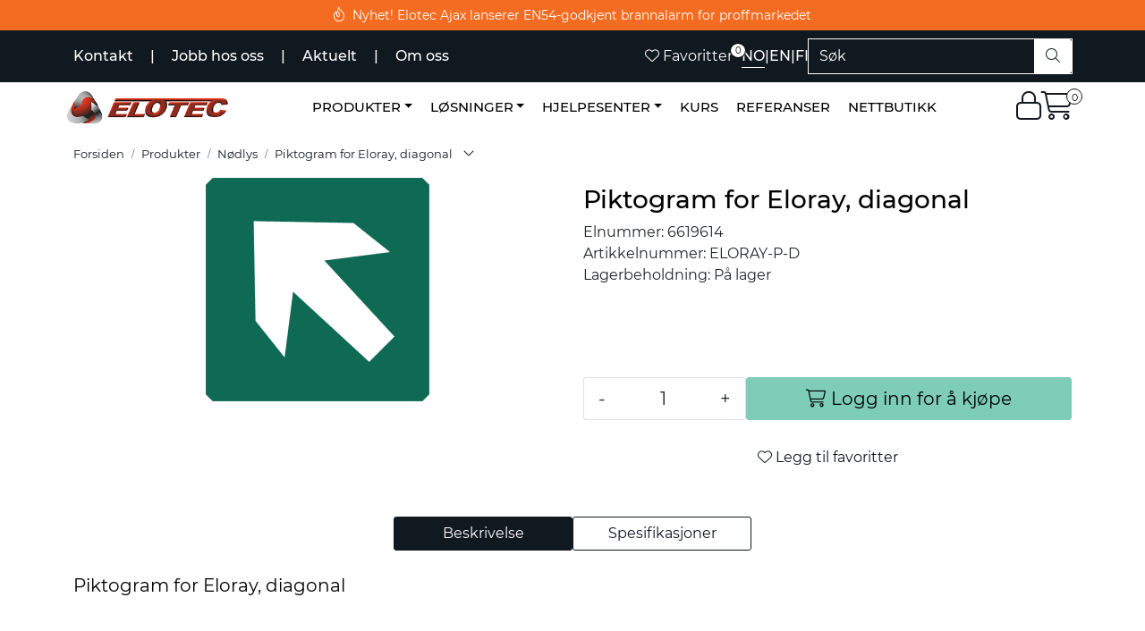

--- FILE ---
content_type: text/html; charset=UTF-8
request_url: https://www.elotec.no/piktogram-for-eloray-diagonal
body_size: 20270
content:
<!DOCTYPE html>
<html lang="nb" data-bs-theme="light">
<head>
             
<!-- START /modules/meta -->
<title>Piktogram for Eloray, diagonal Elotec AS</title>
<meta name="generator" content="Gurusoft Ecommerce">
<meta name="viewport" content="width=device-width, initial-scale=1.0">
<meta http-equiv="content-type" content="text/html; charset=UTF-8">
<meta http-equiv="X-UA-Compatible" content="IE=edge">

<meta name="description" content="">

<meta name="robots" content="index,follow">

<link rel="canonical" href="https://www.elotec.no/piktogram-for-eloray-diagonal">

<meta name="google" content="notranslate">

<meta property="og:site_name" content="Elotec AS">
<meta property="og:url" content="https://www.elotec.no/piktogram-for-eloray-diagonal">
<meta property="og:title" content="Piktogram for Eloray, diagonal Elotec AS">
<meta property="og:type" content="product">
<meta property="og:description" content="">
<meta property="og:image" content="https://res.cloudinary.com/elotec-no/image/upload/d_standard_placeholder.png,f_auto,q_auto/v1701244637/p_6619614_default_1">
<meta property="og:image:url" content="https://res.cloudinary.com/elotec-no/image/upload/d_standard_placeholder.png,f_auto,q_auto/v1701244637/p_6619614_default_1">
<meta property="og:image:secure_url" content="https://res.cloudinary.com/elotec-no/image/upload/d_standard_placeholder.png,f_auto,q_auto/v1701244637/p_6619614_default_1">

<!-- END /modules/meta -->

             
<!-- START /modules/includes-head -->

         
<!-- START /modules/components/favicon -->

<link rel="icon" type="image/png" href="https://res.cloudinary.com/elotec-no/image/upload/c_limit,d_standard_placeholder.png,f_auto,h_64,q_auto,w_64/g_logo_favicon_1.png">
<link rel="apple-touch-icon" href="https://res.cloudinary.com/elotec-no/image/upload/c_limit,d_standard_placeholder.png,f_auto,h_180,q_auto,w_180/g_logo_favicon_1.png">

<!-- END /modules/components/favicon -->

<link rel="alternate" hreflang="nb-NO" href="https://www.elotec.no/no/nb/piktogram-for-eloray-diagonal">
<link rel="alternate" hreflang="en-GB" href="https://www.elotec.no/gb/en/piktogram-for-eloray-diagonal">
<link rel="alternate" hreflang="fi-FI" href="https://www.elotec.no/fi/fi/piktogram-for-eloray-diagonal">


             
<!-- START /modules/components/includes-head-cookie-information -->

    <script id="CookieConsent" type="text/javascript" src="https://policy.app.cookieinformation.com/uc.js" data-culture="NB" data-gcm-version="2.0"></script>
    <script>window.addEventListener('CookieInformationConsentGiven',function(event){if(CookieInformation.getConsentGivenFor('cookie_cat_marketing')){window.dataLayer=window.dataLayer||[];dataLayer.push({"ecomm_prodid":"6619614","ecomm_pagetype":"product"});dataLayer.push({"ecommerce":null});dataLayer.push({"event":"view_item","ecommerce":{"items":[{"item_name":"Piktogram for Eloray, diagonal","item_id":"6619614","value":72.0,"currency":"NOK"}]}});dataLayer.push({"customerType":"anonymous"});(function(w,d,s,l,i){w[l]=w[l]||[];w[l].push({'gtm.start':new Date().getTime(),event:'gtm.js'});var f=d.getElementsByTagName(s)[0],j=d.createElement(s),dl=l!='dataLayer'?'&l='+l:'';j.async=true;j.src='//www.googletagmanager.com/gtm.js?id='+i+dl;f.parentNode.insertBefore(j,f);})(window,document,'script','dataLayer','GTM-MVKHMSS');(function(f,b,e,v,n,t,s){if(f.fbq)return;n=f.fbq=function(){n.callMethod?n.callMethod.apply(n,arguments):n.queue.push(arguments)};if(!f._fbq)f._fbq=n;n.push=n;n.loaded=!0;n.version='2.0';n.queue=[];t=b.createElement(e);t.async=!0;t.src=v;s=b.getElementsByTagName(e)[0];s.parentNode.insertBefore(t,s)})(window,document,'script','//connect.facebook.net/en_US/fbevents.js');fbq('init','225682662133940');fbq('track','PageView');fbq('consent','revoke');fbq('track','ViewContent',{content_type:'product',content_ids:['6619614'],content_name:'Piktogram for Eloray, diagonal'});}},false);</script>

<!-- END /modules/components/includes-head-cookie-information -->

<link href="/themes/stylesheet/fontawesome/css/A.fontawesome.min.css,qv=202511261241.pagespeed.cf.D8UCoWnw13.css" rel="stylesheet preload" as="style">
<link href="/themes/stylesheet/fontawesome/css/A.solid.min.css,qv=202511261241.pagespeed.cf.Cs5V7vkY69.css" rel="stylesheet preload" as="style">
<link href="/themes/stylesheet/fontawesome/css/A.light.min.css,qv=202511261241.pagespeed.cf.fTn3z4osB6.css" rel="stylesheet preload" as="style">
<link href="/themes/stylesheet/fontawesome/css/A.brands.min.css,qv=202511261241.pagespeed.cf.DwH4JASgjD.css" rel="stylesheet preload" as="style">
<link href="/themes/stylesheet/fontawesome/css/A.v5-font-face.min.css,qv=202511261241.pagespeed.cf.s8d3FpsWGt.css" rel="stylesheet preload" as="style">
<link href="/themes/stylesheet/owlCarousel/owl.carousel.min.css?v=202511261241" rel="stylesheet">
<link href="/themes/stylesheet/A.stylesheet.css+tempus-dominus.min.css,,qv==202511261241+fancybox,,_jquery.fancybox.min.css,Mcc.RIOu_8inio.css.pagespeed.cf.JIjrLjSDsX.css" rel="stylesheet"/>

    

                        

    <style>h1{font-size:48px;font-weight:400}h2{font-weight:400}h3{font-weight:400}h4{font-weight:400}h5{font-weight:400;line-height:1.5}h6{font-weight:400;line-height:1.5}</style>


<!-- END /includes/stylesheet/product.vm -->
             
<!-- START /modules/includes-head-custom -->

         
<!-- START /includes/javascript/pro-product-labels -->

<script>//<![CDATA[
class ProProductLabelsBase {
    populateLabels() {
        let ids = [];
        let idsCount = {};
        let elements = document.querySelectorAll('[data-ajax_target="pro-product-labels"]')

        elements.forEach(element => {
            let pid = element.getAttribute("data-label-id");
            if (pid && !ids.includes(pid)) {
                idsCount[pid] = element.getAttribute("data-label-count");
                ids.push(pid);
            }
        });

        if (ids.length > 0) {
            jQuery.ajax({
                url: "/pro-product-labels-ajax.vm?action=getLabels&ids=" + ids,
                cache: false,
                type: "get",
                dataType: "html"
            }).done(function (data) {
                let htmlContent = jQuery.parseHTML(data);
                let labels      = $(htmlContent).find(".pro-product-labels");

                labels.each(function (i, el) {
                    let targets = document.querySelectorAll("div[data-ajax_target='pro-product-labels'][data-label-id='" + el.id + "']");

                    targets.forEach(target => {
                        let countClass = "num_" + idsCount[el.id];
                        el.querySelector(".product-label-special").classList.add(countClass.toString())
                        target.insertAdjacentHTML("afterend", el.innerHTML);
                        idsCount[el.id] = Number(idsCount[el.id]) + 1;
                    });
                })

            })
        }
    }

    loadProductDetailLabel(pid) {
        const productLabelSelector = "[data-label-id='" + pid + "']";
        gca.waitForElement(productLabelSelector).then((el) => {
            proProductLabels.populateLabels();
        });
    }
}

//]]></script>
<script>//<![CDATA[
class ProProductLabels extends ProProductLabelsBase {

}
//]]></script>
<script>const proProductLabels=new ProProductLabels();</script>

<!-- END /includes/javascript/pro-product-labels -->

<!-- END /includes/javascript/pro-product-labels -->

    </head>
<body><noscript><meta HTTP-EQUIV="refresh" content="0;url='https://www.elotec.no/piktogram-for-eloray-diagonal?PageSpeed=noscript'" /><style><!--table,div,span,font,p{display:none} --></style><div style="display:block">Please click <a href="https://www.elotec.no/piktogram-for-eloray-diagonal?PageSpeed=noscript">here</a> if you are not redirected within a few seconds.</div></noscript>
             
<!-- START /modules/components/skip-to-main-content -->

<a id="skip-main" class="btn btn-primary visually-hidden-focusable" href="#columns">Skip to main content</a>

<!-- END /modules/components/skip-to-main-content -->

                 <noscript><iframe src="https://www.googletagmanager.com/ns.html?id=GTM-MVKHMSS" height="0" width="0" style="display:none;visibility:hidden"></iframe></noscript>

    <main id="page">

        <!--[if lt IE 7]>
        <p class="chromeframe">You are using an <strong>outdated</strong> browser. Please <a href="http://browsehappy.com/">upgrade your browser</a> or <a href="http://www.google.com/chromeframe/?redirect=true">activate Google Chrome Frame</a> to improve your experience.</p>
        <![endif]-->

        
                 
<!-- START /modules/components/scroll-to-top -->

<div class="scrollToTop">
    <div id="back-text">
        <span>Til toppen</span>
    </div>

    <i class="fa-light fa-angle-up" aria-hidden="true"></i>
</div>

<!-- END /modules/components/scroll-to-top -->
                 
<!-- START /modules/components/top-menu-admin -->

<div data-ajax_target="top-admin-menu" data-entity-type="product" data-entity-id="10477" data-edit=""></div>

<!-- END /modules/components/top-menu-admin -->
                 
<!-- START /modules/components/announcement-bar -->

    <div id="announcement-bar" style="--announcements-background-color:rgb(243, 108, 33);--announcements-text-color:rgb(255, 255, 255);">
                                    <a class="announcement" href="https://www.elotec.no/elotec-ajax-en54" target="_self">
            
                            <i class="fa-light fa-fire-flame-curved"></i>
                            <span>Nyhet! Elotec Ajax lanserer EN54-godkjent brannalarm for proffmarkedet</span>

                            </a>
                        </div>

<!-- END /modules/components/announcement-bar -->
                 
<!-- START /modules/components/top-menu -->

<div class="d-none d-lg-block top-menu-row">
    <div class="container">
        <div class="row align-items-center">
            <div class="col-7 col-xl-6">
                <div class="top-menu-row__link-menu">
                             
<!-- START /modules/components/top-links -->

    <a href="/kontakt" target="_self">
                Kontakt
    </a>

    	    <span class="separator">|</span>
        <a href="/jobb-i-elotec" target="_blank">
                Jobb hos oss
    </a>

    	    <span class="separator">|</span>
        <a href="/aktuelt" target="_self">
                Aktuelt
    </a>

    	    <span class="separator">|</span>
        <a href="/om-oss" target="_self">
                Om oss
    </a>

    
<!-- END /modules/components/top-links -->
                </div>
            </div>

            <div class="col-xl-6 col-5 customTopMenuSearchAndLocale">
                                         
<!-- START /modules/components/favorite-button-desktop -->

    <div class="favorite-button-desktop">
        <span class="favorite-quantity" data-ajax_target="favorites-size">
                    </span>

        <a href="favorites" class="favorite-userbutton">
            <i class="fa-light fa-heart" aria-hidden="true"></i>
            <span class="d-none d-xl-inline-block">Favoritter</span>
        </a>
    </div>

<!-- END /modules/components/favorite-button-desktop -->
                         
<!-- START /modules/components/locale-button-desktop -->

			<div class="locale-button-desktop clearfix eloTopMenuLocales">
																			<a class="account customLocaleTopMenu  eloActiveLocale " href=" /no/nb/piktogram-for-eloray-diagonal">
					NO
				</a>
													<span class="separator">|</span>
																							<a class="account customLocaleTopMenu " href=" /gb/en/piktogram-for-eloray-diagonal">
					EN
				</a>
													<span class="separator">|</span>
																							<a class="account customLocaleTopMenu " href="https://www.elotec.fi ">
					FI
				</a>
													</div>
	
<!-- END /modules/components/locale-button-desktop -->
                         
<!-- START /modules/components/header-desktop-search -->

<div class="search-bar" itemscope itemtype="http://schema.org/WebSite">
    <meta itemprop="url" content="https://www.elotec.no">
    <form action="search" method="get" accept-charset="UTF-8" itemprop="potentialAction" itemscope itemtype="http://schema.org/SearchAction">
        <meta itemprop="target" content="https://www.elotec.no/search?action=search&q={q}">
        <input type="hidden" name="action" value="search">

        <div class="input-group">
            <input type="text" name="q" placeholder="Søk" class="suggest form-control" aria-label="Søk" required itemprop="query-input" autocomplete="off" data-action="incremental-search" data-content-target="incremental-search-desktop">
            <button class="btn button-search" type="submit" aria-label="Søk">
                <i class="fa-light fa-magnifying-glass" aria-hidden="true"></i>
                <i class="fa-light fa-spinner-third fa-spin" hidden aria-hidden="true"></i>
            </button>
        </div>
    </form>
    <div class="incremental-search-content desktop" data-content="incremental-search-desktop"></div>
</div>

<!-- END /modules/components/header-desktop-search -->
                            </div>
        </div>
    </div>
</div>

<!-- END /modules/components/header-desktop-search -->

                 
<!-- START /modules/header -->

<header id="header" class="sticky-top">
    <div id="sticky-desktop" class="d-none d-lg-block">
                 
<!-- START /modules/components/header-desktop -->

<div id="topbar">
    <div class="desktop d-none d-lg-block">
        <div class="container">
            <div class="row align-items-center">
                <div class="col-xl-2">
                             
<!-- START /modules/components/header-desktop-logo -->

<div id="logo-theme">
    <a class="d-flex" href="/"><img src="https://res.cloudinary.com/elotec-no/image/upload/d_standard_placeholder.png,f_auto,q_auto/g_logo_default_1" class="img-fluid" alt="Elotec AS" height="55" itemprop="logo"></a>
</div>

<!-- END /modules/components/header-desktop-logo -->
                </div>

                <nav id="desktop_menu" class="navbar navbar-expand-lg col-xl-9">
                             
<!-- START /modules/components/category-menu-desktop -->

<div class="container justify-content-center">
    <ul class="navbar-nav collapse navbar-collapse flex-wrap justify-content-center align-items-center">
                    <li class="nav-item  dropdown dropdown-xl-trigger deeper " data-category_id="10000">
                <a class="dropdown-toggle nav-link" href="produkter">Produkter</a>

                                    <div class="dropdown-menu dropdown-xl-content">
                        <div class="container category-sub-menu">
                                                        
                                <div class="category-sub-menu-content">
                                    <a href="brannalarm" title="Brannalarm">Brannalarm</a>

                                                                            <ul class="category-sub-sub-menu-content">
                                                                                                                                        <li>
                                                    <a href="tradlos">Trådløs</a>
                                                </li>
                                                                                            <li>
                                                    <a href="kablet">Kablet</a>
                                                </li>
                                                                                            <li>
                                                    <a href="aspirasjonsdetektor">Aspirasjonsdetektor</a>
                                                </li>
                                                                                            <li>
                                                    <a href="elotecniq">ElotecniQ</a>
                                                </li>
                                                                                            <li>
                                                    <a href="branndeteksjonskamera">Branndeteksjonskamera</a>
                                                </li>
                                                                                            <li>
                                                    <a href="elotec-emx">Elotec EMX</a>
                                                </li>
                                                                                            <li>
                                                    <a href="branndetekterende-fiberoptisk-kabel">Branndetekterende fiberoptisk kabel</a>
                                                </li>
                                                                                    </ul>
                                                                    </div>
                            
                                <div class="category-sub-menu-content">
                                    <a href="nodlys" title="Nødlys">Nødlys</a>

                                                                            <ul class="category-sub-sub-menu-content">
                                                                                                                                        <li>
                                                    <a href="sentraler">Sentraler</a>
                                                </li>
                                                                                            <li>
                                                    <a href="markeringslys">Markeringslys</a>
                                                </li>
                                                                                            <li>
                                                    <a href="ledelys">Ledelys</a>
                                                </li>
                                                                                            <li>
                                                    <a href="antipanikk">Antipanikk</a>
                                                </li>
                                                                                            <li>
                                                    <a href="dali-armaturer">DALI armaturer</a>
                                                </li>
                                                                                    </ul>
                                                                    </div>
                            
                                <div class="category-sub-menu-content">
                                    <a href="elotec-ajax-2" title="Elotec Ajax">Elotec Ajax</a>

                                                                            <ul class="category-sub-sub-menu-content">
                                                                                                                                        <li>
                                                    <a href="elotec-ajax-brann">Elotec Ajax Brann</a>
                                                </li>
                                                                                            <li>
                                                    <a href="elotec-ajax-innbrudd">Elotec Ajax Innbrudd</a>
                                                </li>
                                                                                            <li>
                                                    <a href="elotec-ajax-kamera">Elotec Ajax Kamera</a>
                                                </li>
                                                                                            <li>
                                                    <a href="vann">Elotec Ajax Vann</a>
                                                </li>
                                                                                            <li>
                                                    <a href="elotec-ajax-smarthus">Elotec Ajax Smarthus</a>
                                                </li>
                                                                                            <li>
                                                    <a href="elotec-ajax-fibra">Elotec Ajax Fibra</a>
                                                </li>
                                                                                            <li>
                                                    <a href="elotec-ajax-superior">Elotec Ajax Superior</a>
                                                </li>
                                                                                            <li>
                                                    <a href="elotec-ajax-reservedeler">Elotec Ajax Reservedeler</a>
                                                </li>
                                                                                            <li>
                                                    <a href="elotec-ajax-elopod">Elotec Ajax EloPod</a>
                                                </li>
                                                                                            <li>
                                                    <a href="elotec-ajax-en54">Elotec Ajax EN54</a>
                                                </li>
                                                                                    </ul>
                                                                    </div>
                            
                                <div class="category-sub-menu-content">
                                    <a href="innbruddsalarm" title="Innbruddsalarm">Innbruddsalarm</a>

                                                                            <ul class="category-sub-sub-menu-content">
                                                                                                                                        <li>
                                                    <a href="tradlost-alarmsystem">Trådløst Alarmsystem</a>
                                                </li>
                                                                                            <li>
                                                    <a href="kablet-alarmsystem">Kablet alarmsystem</a>
                                                </li>
                                                                                    </ul>
                                                                    </div>
                            
                                <div class="category-sub-menu-content">
                                    <a href="kameraovervaking" title="Kameraovervåking">Kameraovervåking</a>

                                                                            <ul class="category-sub-sub-menu-content">
                                                                                                                                        <li>
                                                    <a href="innendorskamera">Innendørskamera</a>
                                                </li>
                                                                                            <li>
                                                    <a href="utendorskamera">Utendørskamera</a>
                                                </li>
                                                                                            <li>
                                                    <a href="tradlost-kamerasystem">Trådløst kamerasystem</a>
                                                </li>
                                                                                            <li>
                                                    <a href="styrbare-kamera">Styrbare kamera</a>
                                                </li>
                                                                                            <li>
                                                    <a href="panorama">Panorama</a>
                                                </li>
                                                                                            <li>
                                                    <a href="spesialkamera">Spesialkamera</a>
                                                </li>
                                                                                            <li>
                                                    <a href="perimetersikring">Perimetersikring</a>
                                                </li>
                                                                                            <li>
                                                    <a href="videolagring">Videolagring</a>
                                                </li>
                                                                                            <li>
                                                    <a href="kameratilbehor">Kameratilbehør</a>
                                                </li>
                                                                                    </ul>
                                                                    </div>
                            
                                <div class="category-sub-menu-content">
                                    <a href="lekkasjestopper" title="Lekkasjestopper">Lekkasjestopper</a>

                                                                    </div>
                            
                                <div class="category-sub-menu-content">
                                    <a href="radarteknologi" title="Radarteknologi">Radarteknologi</a>

                                                                            <ul class="category-sub-sub-menu-content">
                                                                                                                                        <li>
                                                    <a href="elocare-m50">EloCare M50</a>
                                                </li>
                                                                                    </ul>
                                                                    </div>
                            
                                <div class="category-sub-menu-content">
                                    <a href="sensorteknologi" title="Sensorteknologi">Sensorteknologi</a>

                                                                            <ul class="category-sub-sub-menu-content">
                                                                                                                                        <li>
                                                    <a href="elotemp">EloRa EloTemp</a>
                                                </li>
                                                                                            <li>
                                                    <a href="bolus-sensor">Bolus sensor</a>
                                                </li>
                                                                                    </ul>
                                                                    </div>
                            
                                <div class="category-sub-menu-content">
                                    <a href="alarmsendere" title="Alarmsendere">Alarmsendere</a>

                                                                            <ul class="category-sub-sub-menu-content">
                                                                                                                                        <li>
                                                    <a href="orion-registrering">Elotec Orion Registrering</a>
                                                </li>
                                                                                            <li>
                                                    <a href="orion-hjelp">Elotec Orion - Hjelp</a>
                                                </li>
                                                                                    </ul>
                                                                    </div>
                            
                                <div class="category-sub-menu-content">
                                    <a href="brannslukking" title="Brannslukking">Brannslukking</a>

                                                                            <ul class="category-sub-sub-menu-content">
                                                                                                                                        <li>
                                                    <a href="slukkesentral">Slukkesentral</a>
                                                </li>
                                                                                            <li>
                                                    <a href="elotec-ajax-extube">Elotec Ajax ExTube</a>
                                                </li>
                                                                                    </ul>
                                                                    </div>
                            
                                <div class="category-sub-menu-content">
                                    <a href="talevarsling" title="Talevarsling">Talevarsling</a>

                                                                    </div>
                            
                                <div class="category-sub-menu-content">
                                    <a href="produktoversikt" title="Nettbutikk">Nettbutikk</a>

                                                                    </div>
                                                    </div>
                    </div>
                            </li>
                    <li class="nav-item  dropdown dropdown-xl-trigger deeper " data-category_id="10012">
                <a class="dropdown-toggle nav-link" href="losninger">Løsninger</a>

                                    <div class="dropdown-menu dropdown-xl-content">
                        <div class="container category-sub-menu">
                                                        
                                <div class="category-sub-menu-content">
                                    <a href="arrest" title="Arrest og fengsel">Arrest og fengsel</a>

                                                                    </div>
                            
                                <div class="category-sub-menu-content">
                                    <a href="bolig" title="Bolig">Bolig</a>

                                                                    </div>
                            
                                <div class="category-sub-menu-content">
                                    <a href="helsebygg" title="Helse">Helse</a>

                                                                    </div>
                            
                                <div class="category-sub-menu-content">
                                    <a href="hotell-overnatting" title="Hotell/overnatting">Hotell/overnatting</a>

                                                                    </div>
                            
                                <div class="category-sub-menu-content">
                                    <a href="idrett-og-arrangement" title="Idrett og arrangement">Idrett og arrangement</a>

                                                                    </div>
                            
                                <div class="category-sub-menu-content">
                                    <a href="industri-og-lager" title="Industri og lager">Industri og lager</a>

                                                                    </div>
                            
                                <div class="category-sub-menu-content">
                                    <a href="kjopesenter-handel" title="Kjøpesenter/handel">Kjøpesenter/handel</a>

                                                                    </div>
                            
                                <div class="category-sub-menu-content">
                                    <a href="kontorbygg" title="Kontorbygg">Kontorbygg</a>

                                                                    </div>
                            
                                <div class="category-sub-menu-content">
                                    <a href="landbruk" title="Landbruk">Landbruk</a>

                                                                            <ul class="category-sub-sub-menu-content">
                                                                                                                                        <li>
                                                    <a href="kampanjeside-elotemp-landbruk">EloTemp for landbruk</a>
                                                </li>
                                                                                            <li>
                                                    <a href="lantbruk-sverige">Lantbruk Sverige</a>
                                                </li>
                                                                                    </ul>
                                                                    </div>
                            
                                <div class="category-sub-menu-content">
                                    <a href="leilighetsbygg" title="Leilighetsbygg">Leilighetsbygg</a>

                                                                    </div>
                            
                                <div class="category-sub-menu-content">
                                    <a href="skole-barnehage" title="Skole/Barnehage">Skole/Barnehage</a>

                                                                    </div>
                            
                                <div class="category-sub-menu-content">
                                    <a href="under-byggeperiode" title="Under byggeperiode">Under byggeperiode</a>

                                                                    </div>
                            
                                <div class="category-sub-menu-content">
                                    <a href="verneverdig" title="Verneverdig">Verneverdig</a>

                                                                    </div>
                            
                                <div class="category-sub-menu-content">
                                    <a href="avfall-og-gjenvinningsanlegg" title="Avfall- og gjenvinningsanlegg">Avfall- og gjenvinningsanlegg</a>

                                                                    </div>
                                                    </div>
                    </div>
                            </li>
                    <li class="nav-item  dropdown dropdown-xl-trigger deeper " data-category_id="10177">
                <a class="dropdown-toggle nav-link" href="hjelpesenter">Hjelpesenter</a>

                                    <div class="dropdown-menu dropdown-xl-content">
                        <div class="container category-sub-menu">
                                                        
                                <div class="category-sub-menu-content">
                                    <a href="hjelp-for-forhandler-installator" title="Hjelp for forhandler/installatør">Hjelp for forhandler/installatør</a>

                                                                    </div>
                            
                                <div class="category-sub-menu-content">
                                    <a href="hjelp" title="Hjelp for bruker/byggeier">Hjelp for bruker/byggeier</a>

                                                                            <ul class="category-sub-sub-menu-content">
                                                                                                                                        <li>
                                                    <a href="hjelp-royal-z-">Hjelp Royal Z+</a>
                                                </li>
                                                                                            <li>
                                                    <a href="hjelp-m20">Hjelp Elotec M-20</a>
                                                </li>
                                                                                            <li>
                                                    <a href="hjelp-m-40">Hjelp Elotec M-40</a>
                                                </li>
                                                                                            <li>
                                                    <a href="hjelp-magnum25">Hjelp Elotec Magnum 25</a>
                                                </li>
                                                                                            <li>
                                                    <a href="hjelp-magnum10">Hjelp Elotec Magnum 10</a>
                                                </li>
                                                                                    </ul>
                                                                    </div>
                            
                                <div class="category-sub-menu-content">
                                    <a href="kundeportal-info" title="Elotec Kundeportal infoside">Elotec Kundeportal infoside</a>

                                                                    </div>
                                                    </div>
                    </div>
                            </li>
                    <li class="nav-item  no-childeren " data-category_id="10035">
                <a class="dropdown-toggle nav-link" href="kurs">Kurs</a>

                            </li>
                    <li class="nav-item  no-childeren " data-category_id="10084">
                <a class="dropdown-toggle nav-link" href="referanser">Referanser</a>

                            </li>
                    <li class="nav-item  no-childeren " data-category_id="10138">
                <a class="dropdown-toggle nav-link" href="produktoversikt">Nettbutikk</a>

                            </li>
            </ul>
</div>

<!-- END /modules/components/category-menu-desktop -->
                </nav>

                <div class="col-xl-1 header-icons">
                             
<!-- START /modules/components/user-button-desktop -->

<div class="user-button-desktop">
                        <a href="login">
                <i class="fa-light fa-lock" aria-hidden="true"></i>
                            </a>
            </div>

<!-- END /modules/components/user-button-desktop -->

                    <div class="basket-button-desktop">
                                 
<!-- START /modules/components/basket-button-desktop -->

<div class="large-cart">
    <div class="large-cart__price">
        Beløp
        <span class="large-cart__price-amount" data-ajax_target="basket-amount"></span>
    </div>
    <div class="large-cart__icon">
        <div class="large-cart__amount" data-ajax_target="basket-size"></div>
        <a href="basket" title="Gå til handlevogn">
            <i class="fa-light fa-cart-shopping" aria-hidden="true"></i>
        </a>
    </div>
</div>

<!-- END /modules/components/basket-button-desktop -->
                    </div>
                </div>
            </div>
        </div>
    </div>
</div>



<!-- END /modules/components/basket-button-desktop -->
    </div>

    <div id="sticky-mobile" class="d-lg-none">
                 
<!-- START /modules/components/header-mobile -->

<div class="navbar-header">
    <div class="navbar-row mobile-nav-logo-container">
        <div class="m-float-left">
            <button type="button" class="btn nav-button" onclick="gca.toggleOffCanvasMenu('left')">
                <span class="sr-only">Toggle navigation</span>
                <i class="fa-light fa-bars fa-lg" aria-hidden="true"></i>
            </button>
        </div>

                 
<!-- START /modules/components/header-mobile-logo -->

<div class="m-logo">
    <a class="d-flex" href="/"><img src="https://res.cloudinary.com/elotec-no/image/upload/d_standard_placeholder.png,f_auto,q_auto/g_logo_default_1" class="img-fluid" alt="Elotec AS" height="50" itemprop="logo"></a>
</div>

<!-- END /modules/components/header-mobile-logo -->

        <div class="m-float-right">
                        <button type="button" class="btn nav-button" onclick="toggleSearch()">
                <span class="sr-only">Toggle search</span>
                <i class="fa-light fa-magnifying-glass fa-lg" aria-hidden="true" aria-label="Søk"></i>
            </button>
                        <div class="m-cart">
                         
<!-- START /modules/components/basket-button-mobile -->

    <a href="basket" class="btn nav-button" title="Handlevogn">
        <span class="basket-quantity" data-ajax_target="basket-size">
                    </span>
        <i class="fa-light fa-shopping-cart fa-lg nav-icon" aria-hidden="true"></i>
    </a>
<!-- END /modules/components/basket-button-mobile -->
            </div>
            <div class="m-right-menu-toggle">
                         
<!-- START /modules/components/user-button-mobile -->

<button type="button" class="btn nav-button" onclick="gca.toggleOffCanvasMenu('right')">
    <span class="sr-only">Toggle navigation</span>
    <i class="fa-light fa-user-cog fa-lg" aria-hidden="true"></i>
</button>

<!-- END /modules/components/user-button-mobile -->
            </div>
        </div>
    </div>

    <div class="navbar-row mobile-search-container">
                 
<!-- START /modules/components/header-mobile-search -->

<div id="search-mobile-container" class="m-search" style="display:none;">     <form action="search" method="get" accept-charset="UTF-8">
        <input type="hidden" name="action" value="search">

        <div class="input-group">
            <input type="search" name="q" placeholder="Søk" class="suggest form-control" aria-label="Søk" required autocomplete="off" data-action="incremental-search" data-content-target="incremental-search-mobile">
            <button class="btn nav-button button-search" type="submit" aria-label="Søk">
                <i class="fa-light fa-magnifying-glass" aria-hidden="true"></i>
                <i class="fa-light fa-spinner-third fa-spin" hidden aria-hidden="true"></i>
            </button>
        </div>
    </form>
    <div class="incremental-search-content mobile" data-content="incremental-search-mobile"></div>
</div>

<!-- END /modules/components/header-mobile-search -->
    </div>
</div>

<!-- END /modules/components/header-mobile-search -->
    </div>
</header>

<!-- END /modules/components/header-mobile-search -->

                 
<!-- START /modules/components/notification-header -->


<div id="sys-notification">
    <div id="notifications">
        
            </div>
</div>

<!-- END /modules/components/notification-header -->

        <section id="columns" class="default-columns">
            <!-- START product.vm -->



    
                     
<!-- START /modules/product -->



    
    
                
                
            <div id="content" class="product product-template-3 " itemscope itemtype="https://schema.org/Product">
                                    <div class="container">
                        <div class="row">
                            <div class="col-12">
                                <div data-ajax_trigger="breadcrumbs" class="breadcrumbs">
                                                                    </div>
                            </div>
                        </div>
                    </div>
                
                                    
                                                
                        <div class="container">
                            <div class="row " id="row_1">
                                                                                                                                            <div class="col-xl-6 ">
                                        <div class="product-element product-element-gallery   " data-product-element="gallery">
                                                         
<!-- START /modules/components/template-product-gallery -->

<div id="productGalleryWrapper" class="below" data-thumb-position="below">
             
<!-- START /modules/components/product-gallery-placeholder -->

<div id="main-carousel" class="owl-carousel below owl-loaded owl-drag" data-slider-id="1">
    <div class="owl-stage-outer">
        <div class="owl-stage">
            <div class="owl-item active w-100">
                <div class="item">
                    <a>
                        
    <picture class="d-flex mw-100">
        <source media="(max-width: 420px)" srcset="https://res.cloudinary.com/elotec-no/image/upload/c_limit,d_standard_placeholder.png,f_auto,h_350,q_auto,w_350/v1701244637/p_6619614_default_1">
        <img src="https://res.cloudinary.com/elotec-no/image/upload/c_limit,d_standard_placeholder.png,f_auto,h_650,q_auto,w_650/v1701244637/p_6619614_default_1" alt="Piktogram for Eloray, diagonal" class="img-fluid img-thumbnail " itemprop="image" width="650" height="650" decoding="async">
    </picture>
                    </a>
                </div>
            </div>
        </div>
    </div>
</div>

<!-- END /modules/components/product-gallery-placeholder -->
</div>

<!-- END /modules/components/product-gallery-placeholder -->
                                        </div>
                                    </div>
                                                                                                                                            <div class="col-xl-6 ">
                                        <div class="product-element product-element-info   " data-product-element="info">
                                                         
<!-- START /modules/components/template-product-info -->

<div id="productInfo">
    <div id="productInfoWrapper" data-product-element="general">
                 
<!-- START /modules/components/product-info -->


<div class="row">
	<div class="col-lg-10 col-12">
                <h1 class="h3" itemprop="name">Piktogram for Eloray, diagonal</h1>

        <div class="description">
            <div class="product-sku">
                <span>Elnummer:</span> <span itemprop="sku">6619614</span><br>
            </div>

                        
                                        <div>
                    <span>Artikkelnummer:</span> ELORAY-P-D
                </div>
                                                    <div class="product-stock">
                    <span class="availability">Lagerbeholdning:</span>
                    <span data-stock-trigger="detail" data-stock-id="10477"></span>
                </div>
                    </div>
    </div>

        
    </div>

    <div data-price-trigger="detail" data-price-id="10477" class="product-detail-price" itemprop="offers" itemscope itemtype="http://schema.org/AggregateOffer">
        <span class="price-old" data-type="old"></span>
                <span class="price-new" data-type="current"></span>
        <span class="price-discount" data-type="discount"></span>
        <meta data-type="currency" itemprop="priceCurrency" content="">

                    <span class="mva" data-type="vatDesc">inkl. mva.</span>
            </div>
                 
<!-- START /modules/components/elo-product-quantum-price-list -->


<!-- END /modules/components/elo-product-quantum-price-list -->
    
<!-- END /modules/components/elo-product-quantum-price-list -->
    </div>

    
            <div id="productActionWrapper" data-product-element="actions">
                     
<!-- START /modules/components/product-actions -->

<div class="product-extra" data-itag="10477_kgh2z">
    <div class="amount-btns ">
                 
<!-- START /modules/components/product-actions-qty -->

    <div class="product-detail">
        <div class="input-group inline-borderless">
            <button type="button" class="btn btn-outline-light text-dark decreaseQty">-</button>
            <input type="text" class="form-control text-center btn-outline-light text-dark" value="1" aria-label="Antall" data-qty-id="10477" data-qty-multiple="1.0" data-qty-step="1.0">
            <button type="button" class="btn btn-outline-light text-dark  increaseQty ">+</button>
        </div>
    </div>

<!-- END /modules/components/product-actions-qty -->

                    <div data-addtobasket-trigger="detail" data-addtobasket-id="10477"></div>
            </div>

            <button type="button" class="col-12 mt-4 btn btn-light wishlist" onclick="gca.toggleFavorites(10477);" data-favorite-id="10477" data-favorite-state="false" data-favorite-type="detail" data-title-add="Legg til favoritter" data-title-remove="Fjern fra favoritter">
            <i class="fa-light fa-heart favorite" aria-hidden="true"></i>
            <i class="fa-solid fa-heart favorite" aria-hidden="true"></i>
            <span>Legg til favoritter</span>
        </button>
    
    </div>

<!-- END /modules/components/product-actions-qty -->
        </div>
    
    <div id="productIngressWrapper" data-product-element="ingress">
                 
<!-- START /modules/components/product-ingress -->

<p></p>

<!-- END /modules/components/product-ingress -->
    </div>
</div>

<!-- END /modules/components/product-ingress -->
                                        </div>
                                    </div>
                                                            </div>
                        </div>
                    
                                                
                        <div class="container">
                            <div class="row " id="row_2">
                                                                                                                                            <div class="col-xl-12 ">
                                        <div class="product-element product-element-tabs   " data-product-element="tabs">
                                                         
<!-- START /modules/components/template-product-tabs -->

<div id="productTabsWrapper">
             
<!-- START /modules/components/product-tabs -->

<ul class="nav nav-pills justify-content-center gap-xl-4 gap-2" id="product-tab-nav" role="tablist">
    <li class="nav-item">
        <a role="tab" class="btn btn-outline-primary active" href="#tab-description" data-bs-toggle="tab">Beskrivelse</a>
    </li>

            <li class="nav-item">
            <a role="tab" class="btn btn-outline-primary" href="#tab-specs" data-bs-toggle="tab">Spesifikasjoner</a>
        </li>
    
    </ul>

<div class="tab-content" id="product-tab-content" data-role="tabpanel">
        <div id="tab-description" class="tab-pane fade show active">
        <div itemprop="description">
            <h5>Piktogram for Eloray, diagonal</h5>

        </div>
    </div>

            <div id="tab-specs" class="tab-pane fade" role="tabpanel">
            
                                    <div class="table-responsive">
                        <table class="table table-striped table-borderless">
                            <thead>
                                <tr>
                                    <th colspan="2" class="h5">Generelle egenskaper</th>
                                </tr>
                            </thead>
                                                                                            <tr>
                                    <td>Artikkelnummer</td>
                                    <td>ELORAY-P-D </td>
                                </tr>
                                                                                            <tr>
                                    <td>Lagerhold</td>
                                    <td>Lagervare </td>
                                </tr>
                                                    </table>
                    </div>
                                    </div>
    
    </div>

<!-- END /modules/components/product-tabs -->

</div>

<!-- END /modules/components/product-tabs -->
                                        </div>
                                    </div>
                                                            </div>
                        </div>
                    
                                                
                        <div class="container">
                            <div class="row " id="row_3">
                                                                                                                                            <div class="col-xl-12 ">
                                        <div class="product-element product-element-recommended-products   " data-product-element="recommended-products">
                                                         
<!-- START /modules/components/template-product-recommended-products -->






<div id="recommendedProducts" class="">
            <div class="product-related box bloglatest">
            <div class="box-heading middle"><span style="--related-products-list-text-color:#000000;">Anbefalte produkter</span></div>
        </div>

                     
<!-- START /modules/product-list -->




<div class=" product-grid no-change">
    <div class="products-block" data-list-entity="products" data-product-list-type="related" data-test="wrapper-products">
        <div class="row">
                     
<!-- START /modules/components/product-list-items -->





    <div class="col-xl-3 col-lg-4 col-12 listItem" data-itag="10320_gmlp7" data-test="wrapper-product">
        <div class="product-block" itemscope itemtype="http://schema.org/Product">
            <meta itemprop="name" content="Kombiarmatur AT, M/NM/Kino, 26m, 10år, komplett">
            <meta itemprop="sku" content="6600370">

            
                            <div class="image">
                             
<!-- START /modules/components/product-labels -->

         
<!-- START /modules/components/pro-product-labels-product-labels -->

<div data-label-id="10320" data-label-count="1" data-ajax_target="pro-product-labels"></div>

<!-- END /modules/components/pro-product-labels-product-labels -->

<!-- END /modules/components/pro-product-labels-product-labels -->

                    <a class="img" href="kombiarmatur-at-m-nm-kino-26m-10ar-komplett" itemprop="url" data-link-item-type="product" data-link-item-is-campaign="false" data-link-item-is-new="false">
                        
    <picture class="d-flex mw-100">
        <source media="(max-width: 420px)" srcset="https://res.cloudinary.com/elotec-no/image/upload/c_limit,d_standard_placeholder.png,f_auto,h_400,q_auto,w_400/v1686312951/p_6600370_default_1">
        <img src="https://res.cloudinary.com/elotec-no/image/upload/c_limit,d_standard_placeholder.png,f_auto,h_350,q_auto,w_350/v1686312951/p_6600370_default_1" alt="Kombiarmatur AT, M/NM/Kino, 26m, 10år, komplett" class="img-fluid img-thumbnail w-100" itemprop="image" width="350" height="350" decoding="async">
    </picture>
                    </a>
                </div>
                        <div class="product-meta ">
                <div class="warp-info">
                    <span class="name" data-test="product-name">
                        <a href="kombiarmatur-at-m-nm-kino-26m-10ar-komplett" data-link-item-type="product" data-link-item-is-campaign="false" data-link-item-is-new="false">Kombiarmatur AT, M/NM/Kino, 26m, 10år, komplett</a>
                    </span>

                                            <p class="description" itemprop="description">
                            
                        </p>
                    
                    <div class="product-content-action-container">
                        <div class="product-list-content-container">
                            <div itemprop="sku" class="list-sku">
                                <p class="elo-artnr-grid">
                                    Art.nr: ELORAY-AT<br>
                                </p>
                                <div class="elo-artnr-list">
                                    <p class="elo-articlenumber">Art.nr: ELORAY-AT</p>                                     <p class="elo-elnumber">Elnummer: 6600370</p>
                                </div>
                            </div>

                            <div class="list-availability">
                                <div class="availability">
                                    <div data-stock-trigger="list" data-stock-id="10320"></div>
                                </div>
                            </div>

                                                            <div class="price-flex">
                                    <div class="price" itemprop="offers" itemscope itemtype="http://schema.org/AggregateOffer">
                                                                                    <div data-price-trigger="list" data-price-id="10320">
                                                <span class="price-old" data-type="old"></span>
                                                                                                <span class="price-new" data-type="current"></span>
                                                <span class="price-discount" data-type="discount"></span>
                                                <meta data-type="currency" itemprop="priceCurrency" content="">
                                            </div>
                                                                            </div>
                                </div>
                                                    </div>

                                                    <div class="product-action">
                                <div class="input-amout">
                                                                                     
<!-- START /modules/components/product-actions-qty -->

    <div class="product-detail">
        <div class="input-group inline-borderless">
            <button type="button" class="btn btn-outline-light text-dark decreaseQty">-</button>
            <input type="text" class="form-control text-center btn-outline-light text-dark" value="1" aria-label="Antall" data-qty-id="10320" data-qty-multiple="1.0" data-qty-step="1.0">
            <button type="button" class="btn btn-outline-light text-dark  increaseQty ">+</button>
        </div>
    </div>

<!-- END /modules/components/product-actions-qty -->
                                                                    </div>

                                                                                                            <div class="add-to-basket-in-list" data-addtobasket-trigger="list" data-addtobasket-id="10320"></div>
                                                                                                </div>
                                            </div>

                                            <div class="wishlist-compare">
                            <button type="button" class="btn btn-light wishlist" title="Legg til favoritter" onclick="gca.toggleFavorites(10320);" data-favorite-id="10320" data-favorite-state="false" data-favorite-type="list" data-title-add="Legg til favoritter" data-title-remove="Fjern fra favoritter">
                                <i class="fa-light fa-heart" aria-hidden="true"></i>
                                <i class="fa-solid fa-heart" aria-hidden="true"></i>
                                <span>Legg til favoritter</span>
                            </button>
                        </div>
                                    </div>
            </div>
        </div>
    </div>

<!-- END /modules/components/product-actions-qty -->

            <div class="text-center show-more" style="display: none;">
                <button type="button" class="col-lg-4 col-md-6 col-sm-8 col-12 btn btn-lg btn-primary">Henter flere produkter&nbsp;<i class="fa-light fa-spinner-third fa-spin" aria-hidden="true"></i></button>
            </div>
        </div>
    </div>
</div>

<div data-target="showMoreProductsButton"></div>

<!-- END /modules/components/product-actions-qty -->
    </div>

<!-- END /modules/components/product-actions-qty -->
                                        </div>
                                    </div>
                                                            </div>
                        </div>
                    
                                                
                        <div class="container">
                            <div class="row " id="row_4">
                                                                                                                                            <div class="col-xl-12 ">
                                        <div class="product-element product-element-related-products   " data-product-element="related-products">
                                                         
<!-- START /modules/components/template-product-related-products -->






<div id="relatedProducts" class="">
            <div class="product-related box bloglatest">
            <div class="box-heading middle"><span style="--related-products-list-text-color:rgb(0, 0, 0);">Tilbehørsprodukter</span></div>
        </div>

                     
<!-- START /modules/product-list -->




<div class=" product-grid no-change">
    <div class="products-block" data-list-entity="products" data-product-list-type="related" data-test="wrapper-products">
        <div class="row">
                     
<!-- START /modules/components/product-list-items -->





    <div class="col-xxl-2 col-xl-3 col-12 listItem" data-itag="10321_nf6dx" data-test="wrapper-product">
        <div class="product-block" itemscope itemtype="http://schema.org/Product">
            <meta itemprop="name" content="Kombiarmatur DALI, IP65, M/NM/Kino, 26m, 10år, komplett">
            <meta itemprop="sku" content="6600509">

            
                            <div class="image">
                             
<!-- START /modules/components/product-labels -->

         
<!-- START /modules/components/pro-product-labels-product-labels -->

<div data-label-id="10321" data-label-count="1" data-ajax_target="pro-product-labels"></div>

<!-- END /modules/components/pro-product-labels-product-labels -->

<!-- END /modules/components/pro-product-labels-product-labels -->

                    <a class="img" href="kombiarmatur-dali-ip65-m-nm-kino-26m-10ar-komplett" itemprop="url" data-link-item-type="product" data-link-item-is-campaign="false" data-link-item-is-new="false">
                        
    <picture class="d-flex mw-100">
        <source media="(max-width: 420px)" srcset="https://res.cloudinary.com/elotec-no/image/upload/c_limit,d_standard_placeholder.png,f_auto,h_400,q_auto,w_400/v1686312903/p_6600509_default_1">
        <img src="https://res.cloudinary.com/elotec-no/image/upload/c_limit,d_standard_placeholder.png,f_auto,h_250,q_auto,w_250/v1686312903/p_6600509_default_1" alt="Kombiarmatur DALI, IP65, M/NM/Kino, 26m, 10år, komplett" class="img-fluid img-thumbnail w-100" itemprop="image" width="250" height="250" decoding="async">
    </picture>
                    </a>
                </div>
                        <div class="product-meta ">
                <div class="warp-info">
                    <span class="name" data-test="product-name">
                        <a href="kombiarmatur-dali-ip65-m-nm-kino-26m-10ar-komplett" data-link-item-type="product" data-link-item-is-campaign="false" data-link-item-is-new="false">Kombiarmatur DALI, IP65, M/NM/Kino, 26m, 10år, komplett</a>
                    </span>

                                            <p class="description" itemprop="description">
                            
                        </p>
                    
                    <div class="product-content-action-container">
                        <div class="product-list-content-container">
                            <div itemprop="sku" class="list-sku">
                                <p class="elo-artnr-grid">
                                    Art.nr: ELORAY-DA<br>
                                </p>
                                <div class="elo-artnr-list">
                                    <p class="elo-articlenumber">Art.nr: ELORAY-DA</p>                                     <p class="elo-elnumber">Elnummer: 6600509</p>
                                </div>
                            </div>

                            <div class="list-availability">
                                <div class="availability">
                                    <div data-stock-trigger="list" data-stock-id="10321"></div>
                                </div>
                            </div>

                                                            <div class="price-flex">
                                    <div class="price" itemprop="offers" itemscope itemtype="http://schema.org/AggregateOffer">
                                                                                    <div data-price-trigger="list" data-price-id="10321">
                                                <span class="price-old" data-type="old"></span>
                                                                                                <span class="price-new" data-type="current"></span>
                                                <span class="price-discount" data-type="discount"></span>
                                                <meta data-type="currency" itemprop="priceCurrency" content="">
                                            </div>
                                                                            </div>
                                </div>
                                                    </div>

                                                    <div class="product-action">
                                <div class="input-amout">
                                                                                     
<!-- START /modules/components/product-actions-qty -->

    <div class="product-detail">
        <div class="input-group inline-borderless">
            <button type="button" class="btn btn-outline-light text-dark decreaseQty">-</button>
            <input type="text" class="form-control text-center btn-outline-light text-dark" value="1" aria-label="Antall" data-qty-id="10321" data-qty-multiple="1.0" data-qty-step="1.0">
            <button type="button" class="btn btn-outline-light text-dark  increaseQty ">+</button>
        </div>
    </div>

<!-- END /modules/components/product-actions-qty -->
                                                                    </div>

                                                                                                            <div class="add-to-basket-in-list" data-addtobasket-trigger="list" data-addtobasket-id="10321"></div>
                                                                                                </div>
                                            </div>

                                            <div class="wishlist-compare">
                            <button type="button" class="btn btn-light wishlist" title="Legg til favoritter" onclick="gca.toggleFavorites(10321);" data-favorite-id="10321" data-favorite-state="false" data-favorite-type="list" data-title-add="Legg til favoritter" data-title-remove="Fjern fra favoritter">
                                <i class="fa-light fa-heart" aria-hidden="true"></i>
                                <i class="fa-solid fa-heart" aria-hidden="true"></i>
                                <span>Legg til favoritter</span>
                            </button>
                        </div>
                                    </div>
            </div>
        </div>
    </div>

<!-- END /modules/components/product-actions-qty -->

            <div class="text-center show-more" style="display: none;">
                <button type="button" class="col-lg-4 col-md-6 col-sm-8 col-12 btn btn-lg btn-primary">Henter flere produkter&nbsp;<i class="fa-light fa-spinner-third fa-spin" aria-hidden="true"></i></button>
            </div>
        </div>
    </div>
</div>

<div data-target="showMoreProductsButton"></div>

<!-- END /modules/components/product-actions-qty -->
    </div>

<!-- END /modules/components/product-actions-qty -->
                                        </div>
                                    </div>
                                                            </div>
                        </div>
                    
                                                
                        <div class="container">
                            <div class="row " id="row_5">
                                                                                                                                            <div class="col-xl-12 ">
                                        <div class="product-element product-element-alternative-products   " data-product-element="alternative-products">
                                                         
<!-- START /modules/components/template-product-alternative-products -->






<div id="alternativeProducts" class="">
            <div class="product-related box bloglatest">
            <div class="box-heading middle"><span style="--related-products-list-text-color:#000000;">Alternative produkter</span></div>
        </div>

                     
<!-- START /modules/product-list -->




<div class=" product-grid no-change">
    <div class="products-block" data-list-entity="products" data-product-list-type="related" data-test="wrapper-products">
        <div class="row">
                     
<!-- START /modules/components/product-list-items -->





    <div class="col-xl-3 col-lg-4 col-12 listItem" data-itag="10472_drm9v" data-test="wrapper-product">
        <div class="product-block" itemscope itemtype="http://schema.org/Product">
            <meta itemprop="name" content="Kombiarmatur, Sort, AT, M/NM/Kino, 26m, 10år, komplett">
            <meta itemprop="sku" content="6619609">

            
                            <div class="image">
                             
<!-- START /modules/components/product-labels -->

         
<!-- START /modules/components/pro-product-labels-product-labels -->

<div data-label-id="10472" data-label-count="1" data-ajax_target="pro-product-labels"></div>

<!-- END /modules/components/pro-product-labels-product-labels -->

<!-- END /modules/components/pro-product-labels-product-labels -->

                    <a class="img" href="kombiarmatur-sort-at-m-nm-kino-26m-10ar-komplett" itemprop="url" data-link-item-type="product" data-link-item-is-campaign="false" data-link-item-is-new="false">
                        
    <picture class="d-flex mw-100">
        <source media="(max-width: 420px)" srcset="https://res.cloudinary.com/elotec-no/image/upload/c_limit,d_standard_placeholder.png,f_auto,h_400,q_auto,w_400/v1701242693/p_6619609_default_1">
        <img src="https://res.cloudinary.com/elotec-no/image/upload/c_limit,d_standard_placeholder.png,f_auto,h_350,q_auto,w_350/v1701242693/p_6619609_default_1" alt="Kombiarmatur, Sort, AT, M/NM/Kino, 26m, 10år, komplett" class="img-fluid img-thumbnail w-100" itemprop="image" width="350" height="350" decoding="async">
    </picture>
                    </a>
                </div>
                        <div class="product-meta ">
                <div class="warp-info">
                    <span class="name" data-test="product-name">
                        <a href="kombiarmatur-sort-at-m-nm-kino-26m-10ar-komplett" data-link-item-type="product" data-link-item-is-campaign="false" data-link-item-is-new="false">Kombiarmatur, Sort, AT, M/NM/Kino, 26m, 10år, komplett</a>
                    </span>

                                            <p class="description" itemprop="description">
                            
                        </p>
                    
                    <div class="product-content-action-container">
                        <div class="product-list-content-container">
                            <div itemprop="sku" class="list-sku">
                                <p class="elo-artnr-grid">
                                    Art.nr: ELORAY-AT-B<br>
                                </p>
                                <div class="elo-artnr-list">
                                    <p class="elo-articlenumber">Art.nr: ELORAY-AT-B</p>                                     <p class="elo-elnumber">Elnummer: 6619609</p>
                                </div>
                            </div>

                            <div class="list-availability">
                                <div class="availability">
                                    <div data-stock-trigger="list" data-stock-id="10472"></div>
                                </div>
                            </div>

                                                            <div class="price-flex">
                                    <div class="price" itemprop="offers" itemscope itemtype="http://schema.org/AggregateOffer">
                                                                                    <div data-price-trigger="list" data-price-id="10472">
                                                <span class="price-old" data-type="old"></span>
                                                                                                <span class="price-new" data-type="current"></span>
                                                <span class="price-discount" data-type="discount"></span>
                                                <meta data-type="currency" itemprop="priceCurrency" content="">
                                            </div>
                                                                            </div>
                                </div>
                                                    </div>

                                                    <div class="product-action">
                                <div class="input-amout">
                                                                                     
<!-- START /modules/components/product-actions-qty -->

    <div class="product-detail">
        <div class="input-group inline-borderless">
            <button type="button" class="btn btn-outline-light text-dark decreaseQty">-</button>
            <input type="text" class="form-control text-center btn-outline-light text-dark" value="1" aria-label="Antall" data-qty-id="10472" data-qty-multiple="1.0" data-qty-step="1.0">
            <button type="button" class="btn btn-outline-light text-dark  increaseQty ">+</button>
        </div>
    </div>

<!-- END /modules/components/product-actions-qty -->
                                                                    </div>

                                                                                                            <div class="add-to-basket-in-list" data-addtobasket-trigger="list" data-addtobasket-id="10472"></div>
                                                                                                </div>
                                            </div>

                                            <div class="wishlist-compare">
                            <button type="button" class="btn btn-light wishlist" title="Legg til favoritter" onclick="gca.toggleFavorites(10472);" data-favorite-id="10472" data-favorite-state="false" data-favorite-type="list" data-title-add="Legg til favoritter" data-title-remove="Fjern fra favoritter">
                                <i class="fa-light fa-heart" aria-hidden="true"></i>
                                <i class="fa-solid fa-heart" aria-hidden="true"></i>
                                <span>Legg til favoritter</span>
                            </button>
                        </div>
                                    </div>
            </div>
        </div>
    </div>

<!-- END /modules/components/product-actions-qty -->

            <div class="text-center show-more" style="display: none;">
                <button type="button" class="col-lg-4 col-md-6 col-sm-8 col-12 btn btn-lg btn-primary">Henter flere produkter&nbsp;<i class="fa-light fa-spinner-third fa-spin" aria-hidden="true"></i></button>
            </div>
        </div>
    </div>
</div>

<div data-target="showMoreProductsButton"></div>

<!-- END /modules/components/product-actions-qty -->
    </div>

<!-- END /modules/components/product-actions-qty -->
                                        </div>
                                    </div>
                                                            </div>
                        </div>
                    
                                                
                        <div class="container">
                            <div class="row " id="row_6">
                                                                                                                                                                                <div class="col-xl-12 ">
                                        <div class="product-element product-element-recent-products   ">
                                                         
<!-- START /modules/components/template-static-recent-products -->

<div class="element-recent-products ">
                    
                        
                        
                            <h2 class="h5 middle" style="--recent-products-text-color:rgb(0, 0, 0);">Sist sett på</h2>
        
        <div class="product-grid">
            <div class="products-block" data-product-list-type="category" data-test="wrapper-products">
                <div class="row">
                    <div class="template-static-recent-products owl-carousel owl-theme" data-hasarrows="true" data-loop="false" data-recentsinrow="4" data-recentsinrowmobile="2" data-hasdots="false">

                                     
<!-- START /modules/components/product-list-items -->





    <div class="col-xl-12 col-12 listItem" data-itag="10477_59vwn" data-test="wrapper-product">
        <div class="product-block" itemscope itemtype="http://schema.org/Product">
            <meta itemprop="name" content="Piktogram for Eloray, diagonal">
            <meta itemprop="sku" content="6619614">

            
                            <div class="image">
                             
<!-- START /modules/components/product-labels -->

         
<!-- START /modules/components/pro-product-labels-product-labels -->

<div data-label-id="10477" data-label-count="1" data-ajax_target="pro-product-labels"></div>

<!-- END /modules/components/pro-product-labels-product-labels -->

<!-- END /modules/components/pro-product-labels-product-labels -->

                    <a class="img" href="piktogram-for-eloray-diagonal" itemprop="url" data-link-item-type="product" data-link-item-is-campaign="false" data-link-item-is-new="false">
                        
    <picture class="d-flex mw-100">
        <source media="(max-width: 420px)" srcset="https://res.cloudinary.com/elotec-no/image/upload/c_limit,d_standard_placeholder.png,f_auto,h_400,q_auto,w_400/v1701244637/p_6619614_default_1">
        <img src="https://res.cloudinary.com/elotec-no/image/upload/c_limit,d_standard_placeholder.png,f_auto,h_1500,q_auto,w_1500/v1701244637/p_6619614_default_1" alt="Piktogram for Eloray, diagonal" class="img-fluid img-thumbnail w-100" itemprop="image" width="1500" height="1500" decoding="async">
    </picture>
                    </a>
                </div>
                        <div class="product-meta ">
                <div class="warp-info">
                    <span class="name" data-test="product-name">
                        <a href="piktogram-for-eloray-diagonal" data-link-item-type="product" data-link-item-is-campaign="false" data-link-item-is-new="false">Piktogram for Eloray, diagonal</a>
                    </span>

                                            <p class="description" itemprop="description">
                            
                        </p>
                    
                    <div class="product-content-action-container">
                        <div class="product-list-content-container">
                            <div itemprop="sku" class="list-sku">
                                <p class="elo-artnr-grid">
                                    Art.nr: ELORAY-P-D<br>
                                </p>
                                <div class="elo-artnr-list">
                                    <p class="elo-articlenumber">Art.nr: ELORAY-P-D</p>                                     <p class="elo-elnumber">Elnummer: 6619614</p>
                                </div>
                            </div>

                            <div class="list-availability">
                                <div class="availability">
                                    <div data-stock-trigger="list" data-stock-id="10477"></div>
                                </div>
                            </div>

                                                            <div class="price-flex">
                                    <div class="price" itemprop="offers" itemscope itemtype="http://schema.org/AggregateOffer">
                                                                                    <div data-price-trigger="list" data-price-id="10477">
                                                <span class="price-old" data-type="old"></span>
                                                                                                <span class="price-new" data-type="current"></span>
                                                <span class="price-discount" data-type="discount"></span>
                                                <meta data-type="currency" itemprop="priceCurrency" content="">
                                            </div>
                                                                            </div>
                                </div>
                                                    </div>

                                                    <div class="product-action">
                                <div class="input-amout">
                                                                                     
<!-- START /modules/components/product-actions-qty -->

    <div class="product-detail">
        <div class="input-group inline-borderless">
            <button type="button" class="btn btn-outline-light text-dark decreaseQty">-</button>
            <input type="text" class="form-control text-center btn-outline-light text-dark" value="1" aria-label="Antall" data-qty-id="10477" data-qty-multiple="1.0" data-qty-step="1.0">
            <button type="button" class="btn btn-outline-light text-dark  increaseQty ">+</button>
        </div>
    </div>

<!-- END /modules/components/product-actions-qty -->
                                                                    </div>

                                                                                                            <div class="add-to-basket-in-list" data-addtobasket-trigger="list" data-addtobasket-id="10477"></div>
                                                                                                </div>
                                            </div>

                                            <div class="wishlist-compare">
                            <button type="button" class="btn btn-light wishlist" title="Legg til favoritter" onclick="gca.toggleFavorites(10477);" data-favorite-id="10477" data-favorite-state="false" data-favorite-type="list" data-title-add="Legg til favoritter" data-title-remove="Fjern fra favoritter">
                                <i class="fa-light fa-heart" aria-hidden="true"></i>
                                <i class="fa-solid fa-heart" aria-hidden="true"></i>
                                <span>Legg til favoritter</span>
                            </button>
                        </div>
                                    </div>
            </div>
        </div>
    </div>

<!-- END /modules/components/product-actions-qty -->

                    </div>
                </div>
            </div>
        </div>

                            </div>

<!-- END /modules/components/product-actions-qty -->
                                        </div>
                                    </div>
                                                            </div>
                        </div>
                    
                                                
                        <div class="container">
                            <div class="row " id="row_7">
                                                                                                                                                                                <div class="col-xl-12 ">
                                        <div class="product-element product-element-Q-034   ">
                                                         
<!-- START /modules/components/template-static-Q-034 -->


    
    
    
    <div class="no-margin-bottom">
            </div>

<!-- END /modules/components/template-static-Q-034 -->

                                        </div>
                                    </div>
                                                            </div>
                        </div>
                                                </div>
            
                                        

<!-- END /modules/components/template-static-Q-034 -->

    
            
            
        
<!-- STOP product.vm -->
        </section>
    </main>

             
<!-- START /modules/footer -->



<footer id="footer">
    <div class="footer-top">
        <div class="footer-center">
                            
                                    
                                                
                        <div class="container">
                            <div class="row " id="footer_row_1">
                                                                                                                                                                                <div class="col-xl-2 ">
                                        <div class="footer-element footer-element-image-custom   ">
                                                         
<!-- START /modules/components/template-static-image-custom -->


<div class="element-image-custom contain " style="--image-custom-object-fit:contain;  ">
    
    
    
        
                
        <img src="https://res.cloudinary.com/elotec-no/image/upload/c_limit,d_standard_placeholder.png,f_auto,h_250,q_auto,w_250/v1619444228/g_qJwQEsfL_qJwQEsfL_1" class="img-fluid img-thumbnail" alt="" height="250" width="250">
    
    
    </div>

<!-- END /modules/components/template-static-image-custom -->
                                        </div>
                                    </div>
                                                                                                                                                                                <div class="col-xl-3 ">
                                        <div class="footer-element footer-element-wysiwyg   ">
                                                         
<!-- START /modules/components/template-static-wysiwyg -->



<div class="element-wysiwyg " style="
    --wysiwyg-text-color:rgb(255, 255, 255);
    --wysiwyg-background-color:;
                ">
    <p>Elotec er totalleverand&oslash;r av sikkerhet til n&aelig;ring, industri, landbruk, byg&aring;rd, verneverdige bygg og bolig. Vi tilbyr komplette l&oslash;sninger innen brannalarm, n&oslash;dlys, kameraoverv&aring;king og radarteknologi.</p>

<p>&nbsp;</p>

</div>

<!-- END /modules/components/template-static-wysiwyg -->
                                        </div>
                                    </div>
                                                                                                                                                                                <div class="col-xl-2 ">
                                        <div class="footer-element footer-element-wysiwyg   ">
                                                         
<!-- START /modules/components/template-static-wysiwyg -->



<div class="element-wysiwyg " style="
    --wysiwyg-text-color:rgb(243, 108, 33);
    --wysiwyg-background-color:;
                ">
    <p><span style="color:#000000 !important;"><strong>Nyttige linker</strong></span><br/>
<a href="/presse-og-media" style="">MEDIEOMTALER</a><br/>
<a href="/personvernerklaring" style="">PERSONVERNERKL&AElig;RING</a><br/>
<a href="/apenhet" style="">CSR OG &Aring;PENHET</a><br/>
<a href="/sertifiseringer" style="">SERTIFISERINGER</a><br/>
<a href="https://online3.superoffice.com/Cust27951/CS/scripts/customer.exe" style="" target="_blank">PARTNERWEB</a><br/>
<a href="https://elot.ec/gen-trm" style="">KJ&Oslash;PSVILK&Aring;R</a></p>

<p><a href="http://portal.elotec.no">KUNDEPORTAL</a></p>

<p><a href="/eol-kunngjoringer">EOL-UTG&Aring;ENDE PRODUKTER</a></p>

<p><a href="http://elotecfondet.no">ELOTECFONDET</a></p>

<p>&nbsp;</p>

</div>

<!-- END /modules/components/template-static-wysiwyg -->
                                        </div>
                                    </div>
                                                                                                                                                                                <div class="col-xl-2 ">
                                        <div class="footer-element footer-element-wysiwyg   ">
                                                         
<!-- START /modules/components/template-static-wysiwyg -->



<div class="element-wysiwyg " style="
    --wysiwyg-text-color:rgb(255, 255, 255);
    --wysiwyg-background-color:;
                ">
    <p><strong>Elotec AS</strong><br/>
S&oslash;ndre Industrivegen 3<br/>
N 7340 Oppdal, Norway<br/>
Tlf. +47 724 24 900<br/>
E-post: <a href="mailto:post@elotec.no">post@elotec.no</a></p>

<p>&nbsp;</p>

<p>Foretaksregisteret:<br/>
NO864602452MVA</p>

<p>&nbsp;</p>

</div>

<!-- END /modules/components/template-static-wysiwyg -->
                                        </div>
                                    </div>
                                                                                                                                                                                <div class="col-xl-1 ">
                                        <div class="footer-element footer-element-image-custom   ">
                                                         
<!-- START /modules/components/template-static-image-custom -->


<div class="element-image-custom contain " style="--image-custom-object-fit:contain;  ">
    
    
    
        
                
        <img src="https://res.cloudinary.com/elotec-no/image/upload/c_limit,d_standard_placeholder.png,f_auto,h_250,q_auto,w_250/v1701698466/g_6UiooPhe_6UiooPhe_1" class="img-fluid img-thumbnail" alt="" height="250" width="250">
    
    
    </div>

<!-- END /modules/components/template-static-image-custom -->
                                        </div>
                                    </div>
                                                                                                                                                                                <div class="col-xl-2 ">
                                        <div class="footer-element footer-element-image-custom   ">
                                                         
<!-- START /modules/components/template-static-image-custom -->


<div class="element-image-custom contain " style="--image-custom-object-fit:contain;  ">
            <a href="https://online3.superoffice.com/Cust27951/CS/scripts/customer.fcgi?action=formFrame&formId=F-A0nhADhK">
    
    
    
        
                
        <img src="https://res.cloudinary.com/elotec-no/image/upload/d_standard_placeholder.png,f_auto,q_auto/v1746521293/g_xXJYsHBc_xXJYsHBc_1" class="img-fluid img-thumbnail" alt="" height="235" width="640">
    
            </a>
    
    </div>

<!-- END /modules/components/template-static-image-custom -->
                                        </div>
                                    </div>
                                                            </div>
                        </div>
                    
                                                
                        <div class="container">
                            <div class="row " id="footer_row_2">
                                                                                                                                                                                <div class="col-xl-1 ">
                                        <div class="footer-element footer-element-image-custom   ">
                                                         
<!-- START /modules/components/template-static-image-custom -->


<div class="element-image-custom contain " style="--image-custom-object-fit:contain;  ">
            <a href="https://www.linkedin.com/company/6562030">
    
    
    
        
                
        <img src="https://res.cloudinary.com/elotec-no/image/upload/c_limit,d_standard_placeholder.png,f_auto,q_auto,w_50/v1653050725/g_HxhNeaSE_HxhNeaSE_1" class="img-fluid img-thumbnail" alt="" height="416" width="50">
    
            </a>
    
    </div>

<!-- END /modules/components/template-static-image-custom -->
                                        </div>
                                    </div>
                                                                                                                                                                                <div class="col-xl-1 ">
                                        <div class="footer-element footer-element-image-custom   ">
                                                         
<!-- START /modules/components/template-static-image-custom -->


<div class="element-image-custom contain " style="--image-custom-object-fit:contain;  ">
            <a href="https://www.youtube.com/user/elotecno">
    
    
    
        
                
        <img src="https://res.cloudinary.com/elotec-no/image/upload/c_limit,d_standard_placeholder.png,f_auto,q_auto,w_50/v1653050775/g_F86uZnVW_F86uZnVW_1" class="img-fluid img-thumbnail" alt="" height="416" width="50">
    
            </a>
    
    </div>

<!-- END /modules/components/template-static-image-custom -->
                                        </div>
                                    </div>
                                                                                                                                                                                                                    <div class="col-xl-1 d-lg-none d-xl-block d-xl-none d-xxl-block d-xxl-none">
                                        <div class="footer-element footer-element-horizontal-space   ">
                                                         
<!-- START /modules/components/template-layout-horizontal-space -->



   
<style>.whitespacel153vNlP{margin:4px}@media (max-width:991px){.whitespacel153vNlP{margin:20px}}</style>

<div class="whitespacel153vNlP"></div>

<!-- END /modules/components/template-layout-horizontal-space -->
                                        </div>
                                    </div>
                                                                                                                                                                                <div class="col-xl-1 ">
                                        <div class="footer-element footer-element-image-custom   ">
                                                         
<!-- START /modules/components/template-static-image-custom -->


<div class="element-image-custom contain " style="--image-custom-object-fit:contain;  ">
            <a href="https://www.grontpunkt.no/" target="_blank">
    
    
    
        
                
        <img src="https://res.cloudinary.com/elotec-no/image/upload/d_standard_placeholder.png,f_auto,q_auto/v1717759652/g_LCUqNHxE_LCUqNHxE_1" class="img-fluid img-thumbnail" alt="" height="2792" width="4252">
    
            </a>
    
    </div>

<!-- END /modules/components/template-static-image-custom -->
                                        </div>
                                    </div>
                                                                                                                                                                                <div class="col-xl-5 ">
                                        <div class="footer-element footer-element-wysiwyg   ">
                                                         
<!-- START /modules/components/template-static-wysiwyg -->



<div class="element-wysiwyg " style="
    --wysiwyg-text-color:rgb(255, 255, 255);
    --wysiwyg-background-color:;
                ">
    <p><strong>ISO 9001</strong> &ndash; Produkter og produksjon er sertifisert av VdS i Tyskland</p>

<p><strong>ISO 14001:2015 </strong>&ndash; Milj&oslash;sertifisert av Dovre Sertifisering&nbsp;</p>

</div>

<!-- END /modules/components/template-static-wysiwyg -->
                                        </div>
                                    </div>
                                                            </div>
                        </div>
                    
                                                
                        <div class="container">
                            <div class="row " id="footer_row_3">
                                                                                                                                                                                <div class="col-xl-12 ">
                                        <div class="footer-element footer-element-line   ">
                                                         
<!-- START /modules/components/template-layout-line -->



     
<hr class="element-line" style="--line-margin-desktop:24px;--line-margin-mobile:24px;--line-height:1px;--line-border-style:none;--line-background-color:#ced4da;">

<!-- END /modules/components/template-layout-line -->
                                        </div>
                                    </div>
                                                            </div>
                        </div>
                    
                                                
                        <div class="container">
                            <div class="row " id="footer_row_4">
                                                                                                                                                                                <div class="col-xl-4 offset-xl-4 ">
                                        <div class="footer-element footer-element-wysiwyg   ">
                                                         
<!-- START /modules/components/template-static-wysiwyg -->



<div class="element-wysiwyg " style="
    --wysiwyg-text-color:rgb(255, 255, 255);
    --wysiwyg-background-color:;
                ">
    <p style="text-align: center;">Samarbeidspartnere</p>

</div>

<!-- END /modules/components/template-static-wysiwyg -->
                                        </div>
                                    </div>
                                                            </div>
                        </div>
                    
                                                
                        <div class="container">
                            <div class="row " id="footer_row_5">
                                                                                                                                                                                <div class="col-xl-2 offset-xl-4 d-none d-sm-block d-sm-none d-md-block ">
                                        <div class="footer-element footer-element-image-custom   ">
                                                         
<!-- START /modules/components/template-static-image-custom -->


<div class="element-image-custom contain " style="--image-custom-object-fit:contain;  ">
            <a href="https://www.forskningsradet.no/" target="_blank">
    
    
    
        
                
        <img src="https://res.cloudinary.com/elotec-no/image/upload/d_standard_placeholder.png,f_auto,q_auto/v1709295936/g_Aa8mrekn_Aa8mrekn_1" class="img-fluid img-thumbnail" alt="" height="1953" width="4546">
    
            </a>
    
    </div>

<!-- END /modules/components/template-static-image-custom -->
                                        </div>
                                    </div>
                                                                                                                                                                                <div class="col-xl-2 ">
                                        <div class="footer-element footer-element-image-custom   ">
                                                         
<!-- START /modules/components/template-static-image-custom -->


<div class="element-image-custom contain " style="--image-custom-object-fit:contain;  ">
            <a href="https://www.innovasjonnorge.no" target="_blank">
    
    
    
        
                
        <img src="https://res.cloudinary.com/elotec-no/image/upload/d_standard_placeholder.png,f_auto,q_auto/v1709295955/g_kWnh3uSb_kWnh3uSb_1" class="img-fluid img-thumbnail" alt="" height="1953" width="4546">
    
            </a>
    
    </div>

<!-- END /modules/components/template-static-image-custom -->
                                        </div>
                                    </div>
                                                            </div>
                        </div>
                    
                                                
                        <div class="container">
                            <div class="row " id="footer_row_6">
                                                                                                                                                                                <div class="col-xl-1 offset-xl-5 d-md-none d-lg-block d-lg-none d-xl-block d-xl-none d-xxl-block d-xxl-none">
                                        <div class="footer-element footer-element-image-custom   ">
                                                         
<!-- START /modules/components/template-static-image-custom -->


<div class="element-image-custom contain " style="--image-custom-object-fit:contain;  ">
            <a href="https://www.forskningsradet.no/" target="_blank">
    
    
    
        
                
        <img src="https://res.cloudinary.com/elotec-no/image/upload/c_limit,d_standard_placeholder.png,f_auto,q_auto,w_70/v1722580638/g_6tsAbbNe_6tsAbbNe_1" class="img-fluid img-thumbnail" alt="" height="1953" width="70">
    
            </a>
    
    </div>

<!-- END /modules/components/template-static-image-custom -->
                                        </div>
                                    </div>
                                                                                                                                                                                <div class="col-xl-1 d-md-none d-lg-block d-lg-none d-xl-block d-xl-none d-xxl-block d-xxl-none">
                                        <div class="footer-element footer-element-image-custom   ">
                                                         
<!-- START /modules/components/template-static-image-custom -->


<div class="element-image-custom contain " style="--image-custom-object-fit:contain;  ">
            <a href="https://www.innovasjonnorge.no" target="_blank">
    
    
    
        
                
        <img src="https://res.cloudinary.com/elotec-no/image/upload/c_limit,d_standard_placeholder.png,f_auto,q_auto,w_70/v1722580644/g_QPadXeNn_QPadXeNn_1" class="img-fluid img-thumbnail" alt="" height="1953" width="70">
    
            </a>
    
    </div>

<!-- END /modules/components/template-static-image-custom -->
                                        </div>
                                    </div>
                                                            </div>
                        </div>
                    
                                                
                        <div class="container">
                            <div class="row " id="footer_row_7">
                                                                                                                                                                                <div class="col-xl-12 ">
                                        <div class="footer-element footer-element-line   ">
                                                         
<!-- START /modules/components/template-layout-line -->



     
<hr class="element-line" style="--line-margin-desktop:24px;--line-margin-mobile:24px;--line-height:1px;--line-border-style:none;--line-background-color:#ced4da;">

<!-- END /modules/components/template-layout-line -->
                                        </div>
                                    </div>
                                                            </div>
                        </div>
                                                        </div>

        <div id="powered">
            <div class="container">
                <div class="row">
                    <div class="inner">
                        <div class="copyright">
                            <a href="https://www.gurusoft.no/" target="_blank" rel="nofollow">Gurusoft</a>
                        </div>
                    </div>
                </div>
            </div>
        </div>
    </div>
</footer>

<!-- END /modules/components/template-layout-line -->

             
<!-- START /modules/components/off-canvas-left-menu -->

<div class="off-canvas-menu left">
    <div class="menu-nav">
        <button type="button" class="btn btn-link category-link"><i class="fa-light fa-chevron-left" aria-hidden="true"></i> Tilbake</button>
        <button type="button" class="btn-close" onclick="gca.toggleOffCanvasMenu('left')" aria-label="Lukk"></button>
    </div>

    <div id="level-1" class="sub-category-level">
        <ul role="menu" class="root-categories menu-categories">
            
                <li role="menuitem">
                    <a class="category-link" href="#" onclick="gca.openSubCategoriesLevel(10000, 1)" rel="nofollow">
                        Produkter
                        <i class="fa-light fa-chevron-right"></i>                    </a>
                </li>
            
                <li role="menuitem">
                    <a class="category-link" href="#" onclick="gca.openSubCategoriesLevel(10012, 1)" rel="nofollow">
                        Løsninger
                        <i class="fa-light fa-chevron-right"></i>                    </a>
                </li>
            
                <li role="menuitem">
                    <a class="category-link" href="#" onclick="gca.openSubCategoriesLevel(10177, 1)" rel="nofollow">
                        Hjelpesenter
                        <i class="fa-light fa-chevron-right"></i>                    </a>
                </li>
            
                <li role="menuitem">
                    <a class="category-link" href="kurs">
                        Kurs
                                            </a>
                </li>
            
                <li role="menuitem">
                    <a class="category-link" href="referanser">
                        Referanser
                                            </a>
                </li>
            
                <li role="menuitem">
                    <a class="category-link" href="produktoversikt">
                        Nettbutikk
                                            </a>
                </li>
                    </ul>
    </div>
    <div id="level-2" class="sub-category-level" data-ajax_target="sub-category-level-2"></div>
    <div id="level-3" class="sub-category-level" data-ajax_target="sub-category-level-3"></div>
</div>

<!-- END /modules/components/off-canvas-left-menu -->
             
<!-- START /modules/components/off-canvas-right-menu -->



<div class="off-canvas-menu right ">
    <div class="menu-nav">
        <button type="button" class="btn-close" onclick="gca.toggleOffCanvasMenu('right')" aria-label="Lukk"></button>
    </div>

    <ul class="menu-categories" role="menu">
                 
<!-- START /modules/components/infocenter-links-mobile -->



<!-- END /modules/components/infocenter-links-mobile -->
    </ul>

            <div class="off-canvas-sections">
                     

<span class="h5">Lenker</span>
<ul class="menu-categories" role="menu">
            <li role="menuitem">
            <a href="/kontakt" target="_self">
                
                Kontakt
            </a>
        </li>
            <li role="menuitem">
            <a href="/jobb-i-elotec" target="_blank">
                
                Jobb hos oss
            </a>
        </li>
            <li role="menuitem">
            <a href="/aktuelt" target="_self">
                
                Aktuelt
            </a>
        </li>
            <li role="menuitem">
            <a href="/om-oss" target="_self">
                
                Om oss
            </a>
        </li>
    </ul>

<!-- END /modules/components/top-links-mobile -->
        </div>
    
            <div class="off-canvas-sections locale-picker">
                        <span class="h5">Language</span>

            <ul class="menu-categories" role="menu">
                                                                            <li role="menuitem" class="active">
                        <a href=" /no/nb/piktogram-for-eloray-diagonal">
                                                        <img src="/themes/flags/no.svg" class="country-flag" alt="Flag Norwegian Bokmål" width="18">
                            Norsk                        </a>
                                        </li>
                                                                            <li role="menuitem">
                        <a href=" /gb/en/piktogram-for-eloray-diagonal">
                                                        <img src="/themes/flags/gb.svg" class="country-flag" alt="Flag English" width="18">
                            Engelsk                        </a>
                                        </li>
                                                                                                <li role="menuitem">
                        <a href=" https://www.elotec.fi ">
                                                        <img src="/themes/flags/fi.svg" class="country-flag" alt="Flag Finnish" width="18">
                            Finnish                        </a>
                                        </li>
                            </ul>
        </div>
    
            <ul class="favorites menu-categories mt-4" role="menu" data-ajax_target="user-favorite-button">
                     
<!-- START /modules/components/favorite-button-mobile -->

<li role="menuitem">
    <a href="favorites"><i class="fa-light fa-heart" aria-hidden="true"></i> Favoritter (<span data-ajax_target="favorites-size"></span>)</a>
</li>

<!-- END /modules/components/favorite-button-mobile -->
        </ul>
    
    <div class="off-canvas-sections">
        <span class="h5">Min side</span>
        <ul class="menu-categories" role="menu" data-ajax_target="user-button-links">
                    </ul>
    </div>
</div>

<!-- END /modules/components/favorite-button-mobile -->

    <div class="off-canvas-overlay " onclick="gca.hideOffCanvasMenues()"></div>
             
<!-- START /modules/components/page-loader -->

<div id="page-loader" hidden>
    <i class="fa-light fa-spinner-third fa-spin"></i>
</div>

<!-- END /modules/components/page-loader -->

                 
<!-- START /modules/includes-footer -->

<script src="/themes/javascript/jquery/jquery-3.6.1.min.js,qv=202511261241.pagespeed.jm.9QZjzretGh.js"></script>
<script>//<![CDATA[
!function(factory){"use strict";"function"==typeof define&&define.amd?define(["jquery"],factory):"object"==typeof module&&module.exports?module.exports=factory(require("jquery")):jQuery&&!jQuery.fn.hoverIntent&&factory(jQuery)}(function($){"use strict";function track(ev){cX=ev.pageX,cY=ev.pageY}var cX,cY,_cfg={interval:100,sensitivity:6,timeout:0},INSTANCE_COUNT=0,compare=function(ev,$el,s,cfg){if(Math.sqrt((s.pX-cX)*(s.pX-cX)+(s.pY-cY)*(s.pY-cY))<cfg.sensitivity)return $el.off(s.event,track),delete s.timeoutId,s.isActive=!0,ev.pageX=cX,ev.pageY=cY,delete s.pX,delete s.pY,cfg.over.apply($el[0],[ev]);s.pX=cX,s.pY=cY,s.timeoutId=setTimeout(function(){compare(ev,$el,s,cfg)},cfg.interval)};$.fn.hoverIntent=function(handlerIn,handlerOut,selector){var instanceId=INSTANCE_COUNT++,cfg=$.extend({},_cfg);$.isPlainObject(handlerIn)?(cfg=$.extend(cfg,handlerIn),$.isFunction(cfg.out)||(cfg.out=cfg.over)):cfg=$.isFunction(handlerOut)?$.extend(cfg,{over:handlerIn,out:handlerOut,selector:selector}):$.extend(cfg,{over:handlerIn,out:handlerIn,selector:handlerOut});function handleHover(e){var ev=$.extend({},e),$el=$(this),hoverIntentData=$el.data("hoverIntent");hoverIntentData||$el.data("hoverIntent",hoverIntentData={});var state=hoverIntentData[instanceId];state||(hoverIntentData[instanceId]=state={id:instanceId}),state.timeoutId&&(state.timeoutId=clearTimeout(state.timeoutId));var mousemove=state.event="mousemove.hoverIntent.hoverIntent"+instanceId;if("mouseenter"===e.type){if(state.isActive)return;state.pX=ev.pageX,state.pY=ev.pageY,$el.off(mousemove,track).on(mousemove,track),state.timeoutId=setTimeout(function(){compare(ev,$el,state,cfg)},cfg.interval)}else{if(!state.isActive)return;$el.off(mousemove,track),state.timeoutId=setTimeout(function(){!function(ev,$el,s,out){var data=$el.data("hoverIntent");data&&delete data[s.id],out.apply($el[0],[ev])}(ev,$el,state,cfg.out)},cfg.timeout)}}return this.on({"mouseenter.hoverIntent":handleHover,"mouseleave.hoverIntent":handleHover},cfg.selector)}});
//]]></script>
<script src="/themes/javascript/bootstrap.bundle.min.js,qv=202511261241.pagespeed.ce.a69X8leWwz.js"></script>
<script src="/themes/javascript/jquery/jquery.validate.min.js,qv=202511261241.pagespeed.jm.yDB-19wSeS.js"></script>
<script src="/themes/javascript/gca.func.global.js,qv=202511261241.pagespeed.ce.eHYpulQnjK.js"></script>
<script src="/themes/javascript/gca.func.search.js,qv=202511261241.pagespeed.ce.kPSSkSDCjH.js"></script>
<script>//<![CDATA[
const header={};let target=$('#header:not(.always-show)');let didScroll;let lastScrollTop=0;let delta=5;let navbarHeight=target.outerHeight();let scrollAnimationElements=document.getElementsByClassName('scroll-animation');let furthestScrolledPosition=0;let ticking=false;header.hasScrolled=function(){let st=$(window).scrollTop();if(Math.abs(lastScrollTop-st)<=delta)return;if(st>0)$(target).addClass('is-sticky');else $(target).removeClass('is-sticky');if(st>lastScrollTop&&st>navbarHeight){lastScrollTop=st;$(target).removeClass('nav-down').addClass('nav-up');new Search().hideIncrementalResults();}else{if(st+$(window).height()<$(document).height()){$(target).removeClass('nav-up').addClass('nav-down');}}lastScrollTop=st;}
setInterval(function(){if(didScroll){header.hasScrolled();didScroll=false;}},250);document.addEventListener('scroll',function(e){didScroll=true;});let announcementTexts=$('#announcement-bar > .announcement').hide();let announcmentsCount=0;if(announcementTexts.length>1){(function cycle(){announcementTexts.eq(announcmentsCount).fadeIn(500).delay(5000).fadeOut(500,cycle);announcmentsCount=++announcmentsCount%announcementTexts.length;})();}else if(announcementTexts.length===1){announcementTexts.show();}function scrollFade(){for(let index=0;index<scrollAnimationElements.length;index++){let element=scrollAnimationElements[index];let elementBox=element.getBoundingClientRect();let fadeInPoint=window.innerHeight;if(elementBox.top<=fadeInPoint)element.classList.add('scroll-animation-visible');}}document.addEventListener('DOMContentLoaded',function(){scrollFade();});document.addEventListener('scroll',function(e){if(furthestScrolledPosition<window.scrollY)furthestScrolledPosition=window.scrollY;if(!ticking){window.requestAnimationFrame(function(){scrollFade(furthestScrolledPosition);ticking=false;});ticking=true;}});
//]]></script>
<script>//<![CDATA[
class Gca extends GcaBase {
    loadProductData() {
        super.loadProductData();
        proProductLabels.populateLabels();
    }
}

class Search extends GcaSearchBase {

}
//]]></script>
<script>//<![CDATA[
const gca=new Gca();gca.loadAdminMenu();gca.loadUserButtonLinks();gca.loadBasketSize();gca.loadBasketAmount();gca.loadRecentProducts();gca.loadProductData();gca.loadFavoritesStuff();gca.loadMenu();gca.loadPostCodeInputs();gca.loadCookieButton();gca.scrollToTop();gca.setupAddToBasketEvents();gca.setupProductClickEvents();gca.pushProductListsToGoogle();gca.showLocationDesktop();gca.showLocationTopMenu();gca.checkNotifications();$(document).ready(function(){gca.executeCustomFunctions();});window.addEventListener('keydown',gca.handleFirstTab);new Search().setupIncrementalSearchEvent();
//]]></script>

                    <script src="/themes/javascript/owlCarousel/owl.carousel.min.js,qv=202511261241.pagespeed.jm.iD9BtIsBTL.js"></script>
<script>$('.template-static-recent-products').each(function(){let el=$(this);let recentsInRow=el.data("recentsinrow");let recentsInRowMobile=el.data("recentsinrowmobile");let hasArrows=el.data("hasarrows");let loop=el.data("loop");let hasDots=el.data("hasdots");el.owlCarousel({margin:15,loop:!!loop,dots:!!hasDots,lazyLoad:true,nav:!!hasArrows,navText:["<i class=\"fa-light fa-3x fa-chevron-left\"></i>","<i class=\"fa-light fa-3x fa-chevron-right\"></i>"],stagePadding:2,responsive:{0:{items:recentsInRowMobile},991:{items:recentsInRow}}});el.trigger('refresh.owl.carousel');el.on('drag.owl.carousel',function(event){document.ontouchmove=function(e){e.preventDefault();}})
el.on('dragged.owl.carousel',function(event){document.ontouchmove=function(e){return true;}})});</script>                    <script src="/themes/javascript/owlCarousel/owl.carousel.min.js,qv=202511261241.pagespeed.jm.iD9BtIsBTL.js"></script>
<script src="/themes/javascript/owlCarousel/owl.carousel.thumbs.min.js,qv=202511261241.pagespeed.jm.kTYwP1vXC_.js"></script>
<script src="/themes/javascript/fancybox/jquery.fancybox.min.js,qv=202511261241.pagespeed.jm.fae-3qWw07.js"></script>
<script>
    class ProductBase {
        thumbnailsPosition = "";

        updateThumbnailsPosition() {
            const thumbPosition = $("#productGalleryWrapper").data("thumb-position");
            if (thumbPosition !== undefined && thumbPosition.length > 0) {
                this.thumbnailsPosition = thumbPosition;
            }
        }

        loadCarousel() {
            let carousel      = $("#main-carousel");
            let thumbCarousel = $("#thumbs-carousel");
            let duration      = 500;
            let itemQty       = carousel.find(".item").length;

            carousel.on({"initialized.owl.carousel": function() {$(".owl-thumb-item").fadeIn();}})
                    .owlCarousel({
                        loop: itemQty > 1,
                        thumbs: true,
                        thumbsPrerendered: true,
                        items: 1,
                        video: true,
                        center: true,
                        nav: true,
                        startPosition: 0,
                        lazyLoad: true,
                        navText: ["<i class=\"fa-light fa-3x fa-chevron-left\"></i>","<i class=\"fa-light fa-3x fa-chevron-right\"></i>"]
                    }).on('changed.owl.carousel', syncThumbsCarousel);

            thumbCarousel.on({"initialized.owl.carousel": function(e) {
                    let thumbnailCurrentItem =  $(e.target).find(".owl-thumb-item").eq(this._current);
                    thumbnailCurrentItem.addClass('synced');
                }
            }).owlCarousel({
                stagePadding: 12,
                nav: false,
                dots: false,
                touchDrag: this.thumbnailsPosition !== "left",
                mouseDrag: this.thumbnailsPosition !== "left",
                responsive: {
                    0 : {
                        items: 4
                    },
                    768 : {
                        items: 7
                    }
                }
            }).on({
                'click': function(e) {
                    e.preventDefault();
                    let itemIndex =  $(e.target).parents(".owl-item").index();
                    carousel.data('owl.carousel').to(itemIndex, duration, true);
                },
                'changed.owl.carousel': function(el) {
                    carousel.data('owl.carousel').to(el.item.index, duration, true);
                }
            });

            function syncThumbsCarousel(el) {
                $(this).find(".owl-video-wrapper iframe").remove();

                let thumbnailCurrentItem = thumbCarousel.find(".owl-thumb-item").removeClass("active synced").eq(el.page.index);
                thumbnailCurrentItem.addClass("active synced");

                thumbnailCurrentItem[0].scrollIntoView({
                    behavior: 'smooth',
                    block: 'nearest',
                    inline: 'center'
                });
            }

            carousel.find('.owl-dot').each(function(index) {
                $(this).attr('aria-label', "Slideshow " + index + 1);
            });

            carousel.find('.owl-next').each(function() {
                $(this).attr('aria-label', "Next slideshow");
            });

            carousel.find('.owl-prev').each(function() {
                $(this).attr('aria-label', "Prev slideshow");
            });

            $().fancybox({
                selector : '#main-carousel .owl-item:not(.cloned) a',
                toolbar: false,
                smallBtn: true,
                loop: true,
                image: {
                    preload: true
                },
                video: {
                    autoStart: false
                },
                youtube: {
                    autoplay: 0,
                },
                afterShow : function(instance, current) {
                    carousel.trigger("to.owl.carousel", [current.index]);
                }
            });
        }

        loadGallery(id) {
            const self = this;
            const pid  = id !== undefined ? id : 10477;

            this.updateThumbnailsPosition();
            jQuery.ajax({
                url: "/ajax?action=getProductGallery&id=" + pid  + "&thumbPosition=" + this.thumbnailsPosition,
                type: "get",
                error: function (xhr, ajaxOptions, thrownError){
                    // $("#productGalleryWrapper").remove();
                }
            }).done(function(data) {
                $("#productGalleryWrapper").html(data);
                self.loadCarousel();
            });
        }

        loadAttachments(id) {
            const pid = id !== undefined ? id : 10477;

            jQuery.ajax({
                url: "/ajax?action=getProductAttachments&id=" + pid,
                type: "get",
                statusCode: {
                    204: function() {
                        return;
                    }
                }
            }).done(function(data) {
                const htmlContent = jQuery.parseHTML(data);
                const tabToggle   = $(htmlContent).find(".tabToggle").html();
                const tabContent  = $(htmlContent).find(".tabContent").html();
                const attachments = $(htmlContent).find("#tab-attachments").html();
                if(attachments && attachments.trim().length > 0) {
                    if ($('#tab-attachments').length > 0) {
                        $("#tab-attachments").html(attachments);
                    }
                    else {
                        $("ul[role='tablist']").append(tabToggle);
                        $("div[data-role='tabpanel']").append(tabContent);
                    }

                    if ($('#template-product-attachments').length > 0) {
                        $("#template-product-attachments").html(attachments)
                    }
                }
            });
        }

        getElement(id, type, callback) {
            if (type === "variant-navigation" || type === "info") {
                callback(null);
                return;
            }

            jQuery.ajax({
                url: "/ajax?action=getProductElement&id=" + id + "&type=" + type,
                type: "get"
            }).done(function(data) {
                callback(data.trim());
            });
        }

        renderElement(id, type) {
            const self = this;

            self.getElement(id, type, function(content) {
                if (content === undefined || content === null) {
                    return;
                }

                const htmlContent = jQuery.parseHTML(content);
                $("[data-product-element='" + type + "']").html(htmlContent);

                switch(type) {
                    case "actions":
                        gca.loadAddToBasketButtons();
                        gca.loadAddToBasketQtyButtons();
                        gca.loadFavoritesStuff();
                        break;
                    case "price":
                        gca.loadPrices();
                        break;
                    case "general":
                        gca.loadPrices();
                        gca.loadStocks();
                        break;
                    case "gallery":
                        self.loadGallery(id);
                        break;
                    case "tabs":
                        self.loadAttachments(id);
                        break;
                    case "attachments":
                        self.loadAttachments(id);
                        break;
                    case "related-products":
                    case "alternative-products":
                    case "recommended-products":
                        gca.loadPrices();
                }
            });
        }

        renderElements(id) {
            const self     = this;
            const elements = document.querySelectorAll("[data-product-element]");
            for (const element of elements) {
                const type = element.getAttribute("data-product-element");
                self.renderElement(id, type);
            }
            gca.hidePageLoader();
        }

        loadVariant(pid) {
            const self = this;

            this.updateThumbnailsPosition();
            gca.removeNotification(0);
            gca.showPageLoader();
            const thumbPosition = this.thumbnailsPosition;

            self.getElement(pid, "meta-description", function(content) {
                if (content !== undefined && content !== null && content.length > 0) {
                    const descriptionEl = $("meta[name='description']");
                    if (descriptionEl === undefined || descriptionEl.length === 0) {
                        $("head").append("<meta name='description' content='" + content + "'>");
                    }
                    else {
                        descriptionEl.attr("content", content);
                    }
                }
            });
            self.getElement(pid, "meta-keywords", function(content) {
                if (content !== undefined && content !== null && content.length > 0) {
                    const keywordsEl = $("meta[name='keywords']");
                    if (keywordsEl === undefined || keywordsEl.length === 0) {
                        $("head").append("<meta name='keywords' content='" + content + "'>");
                    }
                    else {
                        keywordsEl.attr("content", content);
                    }
                }
            });

                            self.renderElements(pid);
                gca.executeCustomFunctions();

                jQuery.ajax({
                    dataType: "html",
                    url: "/ajax?action=getVariant&pid="+pid,
                    cache: true
                }).done(function(data) {
                    const htmlContent   = jQuery.parseHTML(data);
                    const productNumber = $(htmlContent).find('div#productNumber').text();
                    const productTitle  = $(htmlContent).find('div#productTitle').text();
                    gca.pushProductViewToGoogle(productNumber, productTitle);
                });
            
            for (let i in allVariants) {
                const variant = allVariants[i];
                if (variant.id === pid) {
                    if (variant.isActive !== undefined && !variant.isActive) {
                        gca.notify("warning", "product.error.not.active", -1);
                    }
                    break;
                }
            }

            // Update edit link if admin...
            let menu = $(".top-admin-menu");
            if (menu.length > 0) {
                let link = menu.find("[data-ajax_target='entity-edit']").find("a");
                if (link === undefined || link.length === 0) {
                    link = menu.find("[data-action='edit-product']");
                }
                if (link !== undefined && link.attr("href") !== undefined) {
                    link.attr("href", link.attr("href").replace(/\bid=[^&#]+/g, "id=" + pid));
                }
            }
        }

        clickVariantValue(selectorName, optionValue) {
            const selections = {};
            const clickedEl  = $('[data-selector="' + selectorName + '"][data-option="' + optionValue + '"]');

            if (clickedEl.hasClass('disabled')) {
                this.resetNavigation();
                clickedEl.click();
            }
            else {
                // Step 1: Update options with this click..
                for (let sel1 in allSelectors) {
                    if (allSelectors.hasOwnProperty(sel1)) {
                        let selector1 = allSelectors[sel1];
                        for (let opt1 in selector1.options) {
                            if (selector1.options.hasOwnProperty(opt1)) {
                                let option1 = selector1.options[opt1];

                                // Mark clicked options as selected..
                                if (selector1.name === selectorName && option1.value === optionValue) {
                                    option1.isSelected = true;
                                }
                                else if (selector1.name === selectorName && option1.value !== optionValue) {
                                    option1.isSelected = false;
                                }

                                // Mark all options as disabled except for the selected..
                                if (!option1.isSelected) {
                                    option1.isEnabled = false;
                                }
                            }
                        }
                    }
                }

                // Step 2: Get all selected options..
                for (let sel2 in allSelectors) {
                    if (allSelectors.hasOwnProperty(sel2)) {
                        let selector2 = allSelectors[sel2];
                        for (let opt2 in selector2.options) {
                            if (selector2.options.hasOwnProperty(opt2)) {
                                let option2 = selector2.options[opt2];
                                if (option2.isSelected) {
                                    selections[selector2.name] = option2.value;
                                }
                            }
                        }
                    }
                }

                // Step 3: Start finding possible matches..
                for (let sel3 in allSelectors) {
                    if (allSelectors.hasOwnProperty(sel3)) {
                        let selector3 = allSelectors[sel3];

                        // Try to find matches on this option (combined with other selections)..
                        for (let opt3 in selector3.options) {
                            if (selector3.options.hasOwnProperty(opt3)) {
                                let option3 = selector3.options[opt3];

                                variantLoop:
                                for (let v1 in allVariants) {
                                    if (allVariants.hasOwnProperty(v1)) {
                                        let variant1 = allVariants[v1];
                                        let attributes1 = variant1.attributes;

                                        // Check other selections..
                                        for (let s1 in selections) {
                                            if (selections.hasOwnProperty(s1)) {
                                                if (s1 !== selector3.name) {
                                                    if (attributes1[s1] !== selections[s1]) {
                                                        continue variantLoop;
                                                    }
                                                }
                                            }
                                        }

                                        // Check this option..
                                        if (attributes1[selector3.name] !== option3.value) {
                                            continue;
                                        }

                                        option3.isEnabled = true;
                                    }
                                }
                            }
                        }
                    }
                }

                // Step 4: Update DOM..
                this.updateHtml();

                // Step 5: Load product if complete..
                if (Object.keys(selections).length === allSelectors.length) {
                    let productId = 0;

                    variantLoop:
                    for (let v2 in allVariants) {
                        if (allVariants.hasOwnProperty(v2)) {
                            let variant = allVariants[v2];
                            let attributes = variant.attributes;
                            for (let s2 in selections) {
                                if (selections.hasOwnProperty(s2)) {
                                    if (attributes[s2] !== selections[s2]) {
                                        continue variantLoop;
                                    }
                                }
                            }
                            productId = variant.id;
                        }
                    }
                    this.loadVariant(productId);
                }
            }
        }

        updateHtml() {
            for (let sel in allSelectors) {
                if (allSelectors.hasOwnProperty(sel)) {
                    let selector = allSelectors[sel];
                    for (let opt in selector.options) {
                        if (selector.options.hasOwnProperty(opt)) {
                            let option  = selector.options[opt];
                            let element = $('[data-selector="' + selector.name + '"][data-option="' + option.value + '"]');

                            if (option.isEnabled && !option.isSelected) {
                                element.updateOption('enabled');
                            }
                            else if (option.isEnabled && option.isSelected) {
                                element.updateOption('selected');
                            }
                            else if (!option.isEnabled) {
                                element.updateOption('disabled');
                            }
                        }
                    }
                }
            }
        }

        resetNavigation() {
            for (let sel in allSelectors) {
                if (allSelectors.hasOwnProperty(sel)) {
                    let selector = allSelectors[sel];
                    for (let opt in selector.options) {
                        if (selector.options.hasOwnProperty(opt)) {
                            let option = selector.options[opt];
                            option.isSelected = false;
                            option.isEnabled  = true;
                        }
                    }
                }
            }
            this.updateHtml();

            // Reset buttons..
            $("button.btn-selector").each(function() {
                const selectorTitle = $(this).attr("title");
                $(this).find("span").text(selectorTitle);
            });
        }
    }
</script>


         <script>
    class Product extends ProductBase {
        loadGallery(id) {
            super.loadGallery(id);
            const pid = id !== undefined ? id : 10477;
            proProductLabels.loadProductDetailLabel(pid);
        }
    }
</script>
<script>gca.getBreadcrumbs2("product",10477,);gca.selectorDropdown();const gcaProduct=new Product();gcaProduct.loadGallery();gcaProduct.loadAttachments();</script>    

    <script>//<![CDATA[
function toggleSearch(){$("#search-mobile-container").fadeToggle("fast");}
//]]></script>
    <script src="/themes/javascript/tempus-dominus.min.js,qv=202511261241.pagespeed.ce.1nxBYUSSdo.js"></script>
    <script src="/themes/javascript/popper.min.js,qv=202511261241.pagespeed.jm.lC0u_kaHoC.js"></script>

         
<!-- START /modules/components/session-timeout-modal -->

<div class="modal fade" id="sessionTimeoutModal" tabindex="-1" role="dialog" aria-hidden="true">
    <div class="modal-dialog modal-dialog-centered" role="document">
        <div class="modal-content">
            <div class="modal-header">
                <h4 class="modal-title">Sesjonen din har utløpt!</h4>
            </div>
            <div class="modal-body">
                <p>Sesjonen din har nå utløpt. Vennligst klikk "OK" for å oppdatere siden og unngå tap av eventuelle ikke-lagrede data. Dersom du var logget inn, må du nå logge inn på nytt.</p>
            </div>
            <div class="modal-footer">
                <button type="button" class="btn btn-primary w-100" data-bs-dismiss="modal">OK</button>
            </div>
        </div>
    </div>
</div>

<script>
    let sessionTimer   = null;
    let sessionTimeout = 1800;
    const urlPath      = window.location.pathname.replace(/\W/g, '');

    startSessionTimer = function() {
        if (sessionTimeout === null) {
            return;
        }

        // Clear timer if already initialized..
        if (sessionTimer !== null) {
            window.clearTimeout(sessionTimer);
        }

        sessionTimer = window.setTimeout(function() {
            saveFormData();

            const modalEl = document.getElementById('sessionTimeoutModal')
            const modal   = new bootstrap.Modal(modalEl, {});

            modalEl.addEventListener('hidden.bs.modal', event => {
                location.reload();
            })
            modal.show();
        }, sessionTimeout * 1000);
    };

    saveFormData = function() {
        const formsCollection = document.getElementsByTagName("form");
        let forms = [];
        for (form of formsCollection) {
            let formObj = {
                id: form.getAttribute("id"),
                action: form.getAttribute("action"),
                inputs: {}
            };

            Array.from(form.elements).forEach((input) => {
                if ((input.type === "text" || input.type === "email") && input.value !== undefined && input.value !== "") {
                    formObj.inputs[input.name] = input.value;
                }
            });
            forms.push(formObj);
        }

        const json = JSON.stringify(forms);
        sessionStorage.setItem("formData-" + urlPath, json);
    }

    document.addEventListener("DOMContentLoaded", function() {
        const json = sessionStorage.getItem("formData-" + urlPath);
        if (json !== null && json.length > 2) {
            const forms = JSON.parse(json);

            for (form of forms) {
                let targetedForm = null;
                if (form.id !== null) {
                    targetedForm = document.getElementById(form.id);
                }
                else if (form.action !== null) {
                    targetedForm = document.querySelector("form[action='" + form.action + "']");
                }

                if (targetedForm !== null) {
                    for (const key in form.inputs) {
                        if (!form.inputs.hasOwnProperty(key)) {
                            continue;
                        }

                        const value = form.inputs[key];
                        const el = targetedForm.querySelector("input[name='" + key + "']");
                        if (el !== null) {
                            el.value = value;
                            delete form.inputs[key];
                        }
                    }
                }
            }

            setTimeout(function() {
                const json = JSON.stringify(forms);
                sessionStorage.setItem("formData-" + urlPath, json);
            }, 1000);
        }
    });

    startSessionTimer();
</script>

<!-- END /modules/components/session-timeout-modal -->


<!-- END /modules/components/session-timeout-modal -->
             
<!-- START /modules/includes-footer-custom -->


<!-- END /modules/includes-footer-custom -->
</body>
</html>

--- FILE ---
content_type: text/html;charset=UTF-8
request_url: https://www.elotec.no/ajax?action=getRecentProducts&_=1767204005845
body_size: 481
content:
        

    
    
    
    
    
    
    
    
    
    
             
            
    
    
    
    
    
    
    
    
    
    
    
    
    
    
    
    
    
    
    
    
    
    
    
    
    
    
    
    
    
    
    
    
                     
<!-- START /modules/components/recent-products -->

    <div class="box box-product recent-products">
        <div class="box-heading">
            <span>Sist sett på</span>
        </div>
        <div class="box-content">
            <div class="row">
                                    <div class="col-lg-3 col-12">
                        <div class="product-block">
                            <div class="image">
                                <img src="https://res.cloudinary.com/elotec-no/image/upload/c_limit,d_standard_placeholder.png,f_auto,h_40,q_auto,w_40/v1701244637/p_6619614_default_1" class="img-fluid img-thumbnail w-100" itemprop="image" alt="Piktogram for Eloray, diagonal">
                            </div>
                            <div class="product-meta">
                                <span class="name-sidebar"><a href="piktogram-for-eloray-diagonal"> Piktogram for Eloray, diagonal</a></span>
                            </div>
                        </div>
                    </div>
                            </div>
        </div>
    </div>

<!-- END /modules/components/recent-products -->
    
    
    
    
    
    
    
    
    
    
    
    
    
    
    
    
    
    
    

--- FILE ---
content_type: text/html;charset=UTF-8
request_url: https://www.elotec.no/ajax?action=checkStocksInList&pids=10320,10321,10472,10477&_=1767204005849
body_size: 204
content:
        

    
    
    
    
    
    
    
    
    
    
             
            
    
                         <htmlContent>
            <div id="10320" class="productStock">
                     
<!-- START /modules/components/product-stock -->
            På lager
    <!-- END /modules/components/product-stock -->
        </div>
            <div id="10321" class="productStock">
                     
<!-- START /modules/components/product-stock -->
            På lager
    <!-- END /modules/components/product-stock -->
        </div>
            <div id="10472" class="productStock">
                     
<!-- START /modules/components/product-stock -->
            På lager
    <!-- END /modules/components/product-stock -->
        </div>
            <div id="10477" class="productStock">
                     
<!-- START /modules/components/product-stock -->
            På lager
    <!-- END /modules/components/product-stock -->
        </div>
        </htmlContent>
    
    
    
    
    
    
    
    
    
    
    
    
    
    
    
    
    
    
    
    
    
    
    
    
    
    
    
    
    
    
    
    
    
    
    
    
    
    
    
    
    
    
    
    
    
    
    
    
    
    

--- FILE ---
content_type: text/html;charset=UTF-8
request_url: https://www.elotec.no/pro-product-labels-ajax.vm?action=getLabels&ids=10320,10321,10472,10477&_=1767204005852
body_size: 265
content:
        

    
                     
    <htmlContent>
        

                                                                                                                                                                                                                                                                                                                                                                                                                                        <div id="10320" class="pro-product-labels">
                            <span class="product-label-special" style="background-color: rgb(243, 108, 33); color: rgb(255, 255, 255); width: auto; padding: 3px 6px;">
                                Kvantumsrabatt
                            </span>
                        </div>
                                                                                                                                                                                                                                                                                                                                                
                
                                                                                                                                                                                                                                                                                </htmlContent>
    

--- FILE ---
content_type: text/html;charset=UTF-8
request_url: https://www.elotec.no/ajax?action=getProductGallery&id=10477&thumbPosition=below
body_size: 547
content:
        

    
    
    
    
    
    
    
    
    
    
             
            
    
    
    
    
    
    
    
    
    
    
    
    
    
    
    
    
    
    
    
    
    
    
    
    
    
    
    
    
                     
<!-- START /ajax/getProductGallery -->


         
<!-- START /modules/components/product-labels -->

         
<!-- START /modules/components/pro-product-labels-product-labels -->

<div data-label-id="10477" data-label-count="1" data-ajax_target="pro-product-labels"></div>

<!-- END /modules/components/pro-product-labels-product-labels -->

<!-- END /modules/components/pro-product-labels-product-labels -->



    
    
    <div id="main-carousel" class="owl-carousel below" data-slider-id="1">
        <div class="item">
            <a href="https://res.cloudinary.com/elotec-no/image/upload/c_limit,d_standard_placeholder.png,f_auto,h_1600,q_auto,w_1600/v1701244637/p_6619614_default_1" data-fancybox="gallery">
                <picture>
                    <source media="(max-width: 420px)" srcset="https://res.cloudinary.com/elotec-no/image/upload/c_limit,d_standard_placeholder.png,f_auto,h_350,q_auto,w_350/v1701244637/p_6619614_default_1">
                    <img src="https://res.cloudinary.com/elotec-no/image/upload/c_limit,d_standard_placeholder.png,f_auto,h_650,q_auto,w_650/v1701244637/p_6619614_default_1" alt="Piktogram for Eloray, diagonal" class="img-fluid img-thumbnail" itemprop="image" height="650" width="650">
                </picture>
            </a>

                    </div>

            </div>

    
<!-- END /modules/components/pro-product-labels-product-labels -->

    
    
    
    
    
    
    
    
    
    
    
    
    
    
    
    
    
    
    
    
    
    
    

--- FILE ---
content_type: text/html;charset=UTF-8
request_url: https://www.elotec.no/pro-product-labels-ajax.vm?action=getLabels&ids=10320,10321,10472,10477&_=1767204005857
body_size: 265
content:
        

    
                     
    <htmlContent>
        

                                                                                                                                                                                                                                                                                                                                                                                                                                        <div id="10320" class="pro-product-labels">
                            <span class="product-label-special" style="background-color: rgb(243, 108, 33); color: rgb(255, 255, 255); width: auto; padding: 3px 6px;">
                                Kvantumsrabatt
                            </span>
                        </div>
                                                                                                                                                                                                                                                                                                                                                
                
                                                                                                                                                                                                                                                                                </htmlContent>
    